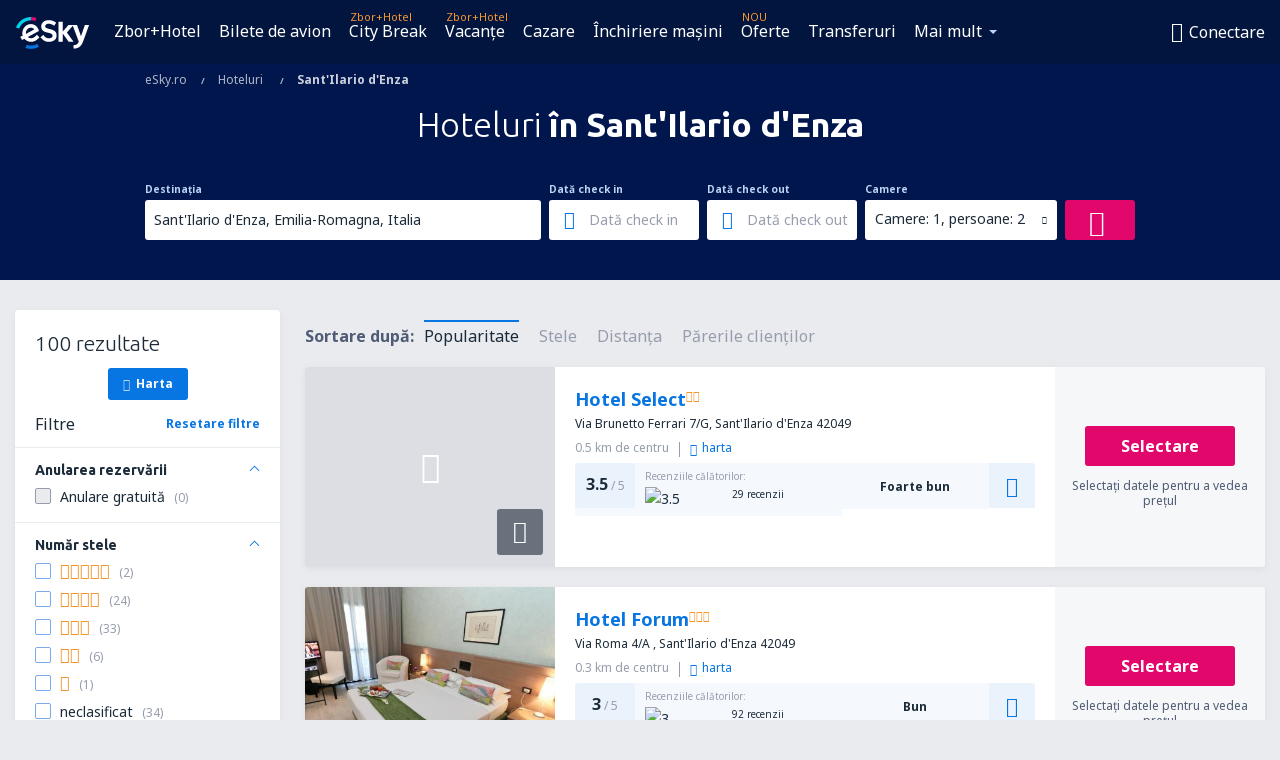

--- FILE ---
content_type: text/html; charset=UTF-8
request_url: https://www.esky.ro/hoteluri/ci/31963/hoteluri-santilario-denza
body_size: 19978
content:

<!DOCTYPE html>
<!--[if IE]><![endif]-->
<!--[if IE 9 ]><html lang="ro" class="ie9"><![endif]-->
<!--[if (gt IE 9)|!(IE)]><!-->
	<html
	lang="ro"> <!--<![endif]-->
	<head>
				<link href="https://fonts.googleapis.com/css?family=Ubuntu:300,700|Noto+Sans:400,700|Source+Code+Pro:400,700&amp;subset=latin,cyrillic-ext,latin-ext&amp;display=swap" rel="preload" as="style">

					<meta charset="utf-8">

			<meta http-equiv="X-UA-Compatible" content="IE=Edge,chrome=1"/>
			<meta name="viewport" content="width=device-width, initial-scale=1.0, maximum-scale=1, user-scalable=no"/>
							    <title>Hoteluri Sant&#039;Ilario d&#039;Enza Italia - Hoteluri în Sant&#039;Ilario d&#039;Enza - Rezervare hotel - eSky.ro</title>
<meta name="description" content="Căutare hoteluri în Sant'Ilario d'Enza - Hoteluri Sant'Ilario d'Enza - Rezervați hotelul acum!">
<meta name="keywords" content="hoteluri Sant'Ilario d'Enza, hoteluriîn Sant'Ilario d'Enza, hoteluri ieftine Sant'Ilario d'Enza, rezervare hoteluri Sant'Ilario d'Enza, căutare hoteluri Sant'Ilario d'Enza">

    <meta name="robots" content="all" />

    <link rel="canonical" href="https://www.esky.ro/hoteluri/ci/31963/hoteluri-santilario-denza" />
<meta property="og:locale" content="ro_RO" />
<meta property="og:site_name" content="eSky.ro - Bilete de avion, City Break, Vacanţe" />

    <meta property="og:title" content="Hoteluri Sant'Ilario d'Enza Italia - Hoteluri în Sant'Ilario d'Enza - Rezervare hotel - eSky.ro" />

<meta property="og:type" content="website" />
    <meta property="og:image" content="https://static1.eskypartners.com/logos/partners/ro_RO/logo_square.jpg" />
    <meta property="og:url" content="https://www.esky.ro/hoteluri/ci/31963/hoteluri-santilario-denza" />

    <meta property="og:description" content="Căutare hoteluri în Sant'Ilario d'Enza - Hoteluri Sant'Ilario d'Enza - Rezervați hotelul acum!" />



						 <link rel="alternate" hreflang="bg" href="https://www.esky.bg/hoteli/ci/31963/hoteli-santilario-denza" />
								 <link rel="alternate" hreflang="bg-BG" href="https://www.esky.bg/hoteli/ci/31963/hoteli-santilario-denza" />
								 <link rel="alternate" hreflang="bs" href="https://www.esky.ba/hoteli/ci/31963/hoteli-santilario-denza" />
								 <link rel="alternate" hreflang="bs-BA" href="https://www.esky.ba/hoteli/ci/31963/hoteli-santilario-denza" />
								 <link rel="alternate" hreflang="cs" href="https://www.esky.cz/hotely/ci/31963/hotely-santilario-denza" />
								 <link rel="alternate" hreflang="cs-CZ" href="https://www.esky.cz/hotely/ci/31963/hotely-santilario-denza" />
								 <link rel="alternate" hreflang="da" href="https://www.eskytravel.dk/hoteller/ci/31963/hoteli-santilario-denza" />
								 <link rel="alternate" hreflang="da-DK" href="https://www.eskytravel.dk/hoteller/ci/31963/hoteli-santilario-denza" />
								 <link rel="alternate" hreflang="de" href="https://www.eskytravel.de/hotels/ci/31963/hotels-santilario-denza" />
								 <link rel="alternate" hreflang="de-AT" href="https://www.esky.at/hotels/ci/31963/hotels-santilario-denza" />
								 <link rel="alternate" hreflang="de-CH" href="https://www.eskytravel.ch/hotels/ci/31963/hotels-santilario-denza" />
								 <link rel="alternate" hreflang="de-DE" href="https://www.eskytravel.de/hotels/ci/31963/hotels-santilario-denza" />
								 <link rel="alternate" hreflang="el" href="https://www.esky.gr/xenodohia/ci/31963/xenodohia-santilario-denza" />
								 <link rel="alternate" hreflang="el-GR" href="https://www.esky.gr/xenodohia/ci/31963/xenodohia-santilario-denza" />
								 <link rel="alternate" hreflang="en" href="https://www.esky.com/hotels/ci/31963/hotels-santilario-denza" />
								 <link rel="alternate" hreflang="en-142" href="https://www.esky.eu/hotels/ci/31963/hotels-santilario-denza" />
								 <link rel="alternate" hreflang="en-150" href="https://www.esky.eu/hotels/ci/31963/hotels-santilario-denza" />
								 <link rel="alternate" hreflang="en-EG" href="https://www.esky.com.eg/hotels/ci/31963/hotels-santilario-denza" />
								 <link rel="alternate" hreflang="en-GB" href="https://www.esky.co.uk/hotels/ci/31963/hotels-santilario-denza" />
								 <link rel="alternate" hreflang="en-HK" href="https://www.esky.com.hk/hotels/ci/31963/hotels-santilario-denza" />
								 <link rel="alternate" hreflang="en-IE" href="https://www.esky.ie/hotels/ci/31963/hotels-santilario-denza" />
								 <link rel="alternate" hreflang="en-KE" href="https://www.esky.co.ke/hotels/ci/31963/hotels-santilario-denza" />
								 <link rel="alternate" hreflang="en-MY" href="https://www.esky.com.my/hotels/ci/31963/hotels-santilario-denza" />
								 <link rel="alternate" hreflang="en-NG" href="https://www.esky.com.ng/hotels/ci/31963/hotels-santilario-denza" />
								 <link rel="alternate" hreflang="en-NZ" href="https://www.eskytravel.co.nz/hotels/ci/31963/hotels-santilario-denza" />
								 <link rel="alternate" hreflang="en-SG" href="https://www.esky.com.sg/hotels/ci/31963/hotels-santilario-denza" />
								 <link rel="alternate" hreflang="en-US" href="https://www.esky.com/hotels/ci/31963/hotels-santilario-denza" />
								 <link rel="alternate" hreflang="en-ZA" href="https://www.eskytravel.co.za/hotels/ci/31963/hotels-santilario-denza" />
								 <link rel="alternate" hreflang="es" href="https://www.edestinos.com/hoteles/ci/31963/hoteles-santilario-denza" />
								 <link rel="alternate" hreflang="es-BO" href="https://www.edestinos.com.bo/hoteles/ci/31963/hoteles-santilario-denza" />
								 <link rel="alternate" hreflang="es-CL" href="https://www.edestinos.cl/hoteles/ci/31963/hoteles-santilario-denza" />
								 <link rel="alternate" hreflang="es-CO" href="https://www.edestinos.com.co/hoteles/ci/31963/hoteles-santilario-denza" />
								 <link rel="alternate" hreflang="es-CR" href="https://www.edestinos.cr/hoteles/ci/31963/hoteles-santilario-denza" />
								 <link rel="alternate" hreflang="es-DO" href="https://www.edestinos.com.do/hoteles/ci/31963/hoteles-santilario-denza" />
								 <link rel="alternate" hreflang="es-ES" href="https://www.esky.es/hoteles/ci/31963/hoteles-santilario-denza" />
								 <link rel="alternate" hreflang="es-GT" href="https://www.edestinos.com.gt/hoteles/ci/31963/hoteles-santilario-denza" />
								 <link rel="alternate" hreflang="es-HN" href="https://www.edestinos.com.hn/hoteles/ci/31963/hoteles-santilario-denza" />
								 <link rel="alternate" hreflang="es-MX" href="https://www.edestinos.com.mx/hoteles/ci/31963/hoteles-santilario-denza" />
								 <link rel="alternate" hreflang="es-NI" href="https://www.edestinos.com.ni/hoteles/ci/31963/hoteles-santilario-denza" />
								 <link rel="alternate" hreflang="es-PA" href="https://www.edestinos.com.pa/hoteles/ci/31963/hoteles-santilario-denza" />
								 <link rel="alternate" hreflang="es-PE" href="https://www.edestinos.com.pe/hoteles/ci/31963/hoteles-santilario-denza" />
								 <link rel="alternate" hreflang="es-PR" href="https://www.edestinos.com.pr/hoteles/ci/31963/hoteles-santilario-denza" />
								 <link rel="alternate" hreflang="es-PY" href="https://www.edestinos.com.py/hoteles/ci/31963/hoteles-santilario-denza" />
								 <link rel="alternate" hreflang="es-SV" href="https://www.edestinos.com.sv/hoteles/ci/31963/hoteles-santilario-denza" />
								 <link rel="alternate" hreflang="fi" href="https://www.esky.fi/hotellit/ci/31963/hoteli-santilario-denza" />
								 <link rel="alternate" hreflang="fi-FI" href="https://www.esky.fi/hotellit/ci/31963/hoteli-santilario-denza" />
								 <link rel="alternate" hreflang="fr" href="https://www.esky.fr/hotels/ci/31963/hotels-santilario-denza" />
								 <link rel="alternate" hreflang="fr-FR" href="https://www.esky.fr/hotels/ci/31963/hotels-santilario-denza" />
								 <link rel="alternate" hreflang="fr-MA" href="https://www.esky.co.ma/hotels/ci/31963/hotels-santilario-denza" />
								 <link rel="alternate" hreflang="hr" href="https://www.esky.hr/hoteli/ci/31963/hoteli-santilario-denza" />
								 <link rel="alternate" hreflang="hr-HR" href="https://www.esky.hr/hoteli/ci/31963/hoteli-santilario-denza" />
								 <link rel="alternate" hreflang="hu" href="https://www.esky.hu/hotelek/ci/31963/hotelek-santilario-denza" />
								 <link rel="alternate" hreflang="hu-HU" href="https://www.esky.hu/hotelek/ci/31963/hotelek-santilario-denza" />
								 <link rel="alternate" hreflang="it" href="https://www.eskytravel.it/hotel/ci/31963/alberghi-santilario-denza" />
								 <link rel="alternate" hreflang="it-IT" href="https://www.eskytravel.it/hotel/ci/31963/alberghi-santilario-denza" />
								 <link rel="alternate" hreflang="nb" href="https://www.eskytravel.no/hoteller/ci/31963/hoteli-santilario-denza" />
								 <link rel="alternate" hreflang="nb-NO" href="https://www.eskytravel.no/hoteller/ci/31963/hoteli-santilario-denza" />
								 <link rel="alternate" hreflang="nl" href="https://www.esky.nl/hotels/ci/31963/hotels-santilario-denza" />
								 <link rel="alternate" hreflang="nl-BE" href="https://www.eskytravel.be/hotels/ci/31963/hotels-santilario-denza" />
								 <link rel="alternate" hreflang="nl-NL" href="https://www.esky.nl/hotels/ci/31963/hotels-santilario-denza" />
								 <link rel="alternate" hreflang="pl" href="https://www.esky.pl/hotele/ci/31963/hotele-santilario-denza" />
								 <link rel="alternate" hreflang="pl-PL" href="https://www.esky.pl/hotele/ci/31963/hotele-santilario-denza" />
								 <link rel="alternate" hreflang="pt" href="https://www.esky.pt/hoteis/ci/31963/hoteis-santilario-denza" />
								 <link rel="alternate" hreflang="pt-PT" href="https://www.esky.pt/hoteis/ci/31963/hoteis-santilario-denza" />
								 <link rel="alternate" hreflang="ro" href="https://www.esky.ro/hoteluri/ci/31963/hoteluri-santilario-denza" />
								 <link rel="alternate" hreflang="ro-MD" href="https://www.esky.md/hoteluri/ci/31963/hoteluri-santilario-denza" />
								 <link rel="alternate" hreflang="ro-RO" href="https://www.esky.ro/hoteluri/ci/31963/hoteluri-santilario-denza" />
								 <link rel="alternate" hreflang="sk" href="https://www.esky.sk/hotely/ci/31963/hotely-santilario-denza" />
								 <link rel="alternate" hreflang="sk-SK" href="https://www.esky.sk/hotely/ci/31963/hotely-santilario-denza" />
								 <link rel="alternate" hreflang="sr" href="https://www.esky.rs/hoteli/ci/31963/hoteli-santilario-denza" />
								 <link rel="alternate" hreflang="sr-RS" href="https://www.esky.rs/hoteli/ci/31963/hoteli-santilario-denza" />
								 <link rel="alternate" hreflang="sv" href="https://www.esky.se/hotell/ci/31963/hoteli-santilario-denza" />
								 <link rel="alternate" hreflang="sv-SE" href="https://www.esky.se/hotell/ci/31963/hoteli-santilario-denza" />
								 <link rel="alternate" hreflang="tr" href="https://www.esky.com.tr/otel/ci/31963/otel-santilario-denza" />
								 <link rel="alternate" hreflang="tr-TR" href="https://www.esky.com.tr/otel/ci/31963/otel-santilario-denza" />
								 <link rel="alternate" hreflang="x-default" href="https://www.esky.com/hotels/ci/31963/hotels-santilario-denza" />
			
	<meta name="fragment" content="!" />


			
			<script>
LUX=(function(){var a=("undefined"!==typeof(LUX)&&"undefined"!==typeof(LUX.gaMarks)?LUX.gaMarks:[]);var d=("undefined"!==typeof(LUX)&&"undefined"!==typeof(LUX.gaMeasures)?LUX.gaMeasures:[]);var j="LUX_start";var k=window.performance;var l=("undefined"!==typeof(LUX)&&LUX.ns?LUX.ns:(Date.now?Date.now():+(new Date())));if(k&&k.timing&&k.timing.navigationStart){l=k.timing.navigationStart}function f(){if(k&&k.now){return k.now()}var o=Date.now?Date.now():+(new Date());return o-l}function b(n){if(k){if(k.mark){return k.mark(n)}else{if(k.webkitMark){return k.webkitMark(n)}}}a.push({name:n,entryType:"mark",startTime:f(),duration:0});return}function m(p,t,n){if("undefined"===typeof(t)&&h(j)){t=j}if(k){if(k.measure){if(t){if(n){return k.measure(p,t,n)}else{return k.measure(p,t)}}else{return k.measure(p)}}else{if(k.webkitMeasure){return k.webkitMeasure(p,t,n)}}}var r=0,o=f();if(t){var s=h(t);if(s){r=s.startTime}else{if(k&&k.timing&&k.timing[t]){r=k.timing[t]-k.timing.navigationStart}else{return}}}if(n){var q=h(n);if(q){o=q.startTime}else{if(k&&k.timing&&k.timing[n]){o=k.timing[n]-k.timing.navigationStart}else{return}}}d.push({name:p,entryType:"measure",startTime:r,duration:(o-r)});return}function h(n){return c(n,g())}function c(p,o){for(i=o.length-1;i>=0;i--){var n=o[i];if(p===n.name){return n}}return undefined}function g(){if(k){if(k.getEntriesByType){return k.getEntriesByType("mark")}else{if(k.webkitGetEntriesByType){return k.webkitGetEntriesByType("mark")}}}return a}return{mark:b,measure:m,gaMarks:a,gaMeasures:d}})();LUX.ns=(Date.now?Date.now():+(new Date()));LUX.ac=[];LUX.cmd=function(a){LUX.ac.push(a)};LUX.init=function(){LUX.cmd(["init"])};LUX.send=function(){LUX.cmd(["send"])};LUX.addData=function(a,b){LUX.cmd(["addData",a,b])};LUX_ae=[];window.addEventListener("error",function(a){LUX_ae.push(a)});LUX_al=[];if("function"===typeof(PerformanceObserver)&&"function"===typeof(PerformanceLongTaskTiming)){var LongTaskObserver=new PerformanceObserver(function(c){var b=c.getEntries();for(var a=0;a<b.length;a++){var d=b[a];LUX_al.push(d)}});try{LongTaskObserver.observe({type:["longtask"]})}catch(e){}};
LUX.label="esky_hotels_search_results_seo";
LUX.samplerate = (function (p, s) { try { return Math.max.apply(null, String(s).split(';').map(function (v, i) { return i === 0 ? ['*', v] : v.split(':'); }).map(function (a) { return [new RegExp('^' + a[0].replace(/\*/g, '.*').replace(/\+/g, '\\$&'), 'i'), parseInt(a[1], 10) ]; }).filter(function (a) { return a[0].test(p); }).map(function (a) { return a[1]; })) || void 0 } catch(e) { return; }; })(location.pathname, "20");
</script>
<script src="https://cdn.speedcurve.com/js/lux.js?id=4134562730" defer crossorigin="anonymous"></script>
			<script>
(function (w, d, s, l, i, g) {
	w[l] = w[l] || [];
	w[l].push({ 'gtm.start': new Date().getTime(), event: 'gtm.js' });
	var f = d.getElementsByTagName(s)[0],
		j = d.createElement(s),
		dl = l != 'dataLayer' ? '&l=' + l : '';
	j.async = true;
	(j.id = g), (j.src = 'https://etm.esky.ro/gtm.js?id=' + i + dl);
	f.parentNode.insertBefore(j, f);
})(window, document, 'script', 'dataLayer', 'GTM-NH83QL6', 'esky.gtm.global');
</script>
<script>
(function (w, d, s, p) {
	w._edls = w._edls || [];
	w._edls.push(['set', 'esky.page.label', 'hotels.search.results']);
	var f = d.getElementsByTagName(s)[0],
		j = d.createElement(s);
	j.async = true;
	j.id = 'esky-dls';
	j.dataset.prefix = p;
	j.dataset.schema = 'messages';
	j.src = p + '/dls.js';
	f.parentNode.insertBefore(j, f);
})(window, document, 'script', 'https://www.esky.com/data-layer');
</script>

			
	<script>
		dataLayer = [];

					dataLayer.push({"Destination":{"CityCode":"31963","CityName":"Sant'Ilario d'Enza","CountryCode":"IT","CountryName":"Italia"},"Filters":{"Object":"False","Stars":"False","TripAdvisorRating":"False"},"Travellers":{"PaxCount":2,"Adults":2,"Children":0},"QSF":{"RoomsCount":1,"StayLength":0},"Page":{"Category":"Hotels","Type":"Search hotels"},"Url":"https:\/\/www.esky.ro\/hoteluri\/ci\/31963\/hoteluri-santilario-denza"});
		
		function setFirstTimeVisit(cookieName) {
			function formatDate(param) {
				return ('0' + param).slice(-2);
			}

			function getPresentDate() {
				var today = new Date();
				var date = today.getFullYear() +
					formatDate(today.getMonth() + 1) +
					formatDate(today.getDate()) +
					formatDate(today.getHours()) +
					formatDate(today.getMinutes());

				return date;
			}

			function setCookie() {
				document.cookie = cookieName + '=' + getPresentDate() + ';path=/;expires=' + new Date(+new Date() + 24 * 60 * 60 * 1000 * 365);
			}

			function getCookieValues() {
				return document.cookie.match(RegExp('(?:^|;\\s*)' + cookieName + '=([^;]*)'));
			}

			function isCookieSet() {
				var match = getCookieValues();
				return (match != null && match.length > 0);
			}

			if (!isCookieSet()) {
				setCookie();
			}

			dataLayer.push({
				'UserFirstVisitDate': getCookieValues()[1]
			})
		}

		setFirstTimeVisit('firstTimeVisit');
	</script>




			<script>
	var _eac = _eac || {};

	_eac.start = new Date();
	_eac.url = '/patalyst/v1.1';
	_eac.disabledActions = '[]';
	_eac.enabled = true;
	_eac.dimensions = [];
						_eac.dimensions.push([ 'TestAB', 'site not tested', 'String' ]);
								_eac.dimensions.push([ 'Partner', 'ESKYRO', 'String' ]);
			
	function extendObj (objA, objB) {
		for (var i in objB) {
			if (objB.hasOwnProperty(i)) {
				objA[i] = objB[i];
			}
		}
	}

	var ibeConfig = {};
	var dbrRoutes = {};
	var i18n = {};
	//JS logger
	var logger = {
		adapters: [
						{
				name: 'http',
				level: ['ERROR']
			}
		],
		url: '/_fe/log'
	};

		var routesAsync = "/res/gh-b112/common/js-routing/prod_ro_ro.js";
	
	function i18nExtend(_i18n) {
		extendObj(i18n, _i18n)
	}
</script>

<link rel="shortcut icon" href="https://static1.eskypartners.com/favicons/esky.ico"/>
	<meta name="theme-color" content="#031639">
<link href="https://www.esky.ro/res/gh-b112/eui/css/default/templates/default.css" type="text/css" rel="stylesheet" />
	<link href="https://www.esky.ro/res/gh-b112/eui/css/default/pages/hotels/search-results.css" type="text/css" rel="stylesheet" />

<!--[if IE 9]>
<script src="/res/gh-b112/eui/js/vendor/es6-shim.min.js"></script>
<![endif]-->
<!--[if lt IE 9]>
<script src="/res/gh-b112/eui/js/vendor/html5shiv.min.js"></script>
<script src="/res/gh-b112/eui/js/vendor/es5-shim.min.js"></script>
<![endif]-->
<!--[if lt IE 8]>
<script src="/res/gh-b112/eui/js/vendor/json3.min.js"></script>
<![endif]-->

<script>
	if (!Object.assign || !window.Promise) {
		var shim = document.createElement('script');
		shim.setAttribute('src', '/res/gh-b112/eui/js/vendor/es6-shim.min.js');
		document.getElementsByTagName('head')[0].appendChild(shim);
	}
</script>

		
	    					
		
		
		<link href="https://fonts.googleapis.com/css?family=Ubuntu:300,700|Noto+Sans:400,700|Source+Code+Pro:400,700&amp;subset=latin,cyrillic-ext,latin-ext&amp;display=swap" rel="stylesheet" type="text/css">
																				<link href="https://www.esky.ro/res/gh-b112/eui/js/0.js" as="script" rel="preload">
											<link href="https://www.esky.ro/res/gh-b112/eui/js/2.js" as="script" rel="preload">
											<link href="https://www.esky.ro/res/gh-b112/eui/js/1.js" as="script" rel="preload">
											<link href="https://www.esky.ro/res/gh-b112/eui/js/3.js" as="script" rel="preload">
											<link href="https://www.esky.ro/res/gh-b112/eui/js/4.js" as="script" rel="preload">
											<link href="https://www.esky.ro/res/gh-b112/eui/js/5.js" as="script" rel="preload">
											<link href="https://www.esky.ro/res/gh-b112/eui/js/6.js" as="script" rel="preload">
											<link href="https://www.esky.ro/res/gh-b112/eui/js/7.js" as="script" rel="preload">
											<link href="https://www.esky.ro/res/gh-b112/eui/js/common.js" as="script" rel="preload">
											<link href="https://www.esky.ro/res/gh-b112/eui/js/router.js" as="script" rel="preload">
											<link href="https://www.esky.ro/res/gh-b112/eui/js/partners-locale/ro_ro.js" as="script" rel="preload">
											<link href="https://www.esky.ro/res/gh-b112/eui/js/8.js" as="script" rel="preload">
											<link href="https://www.esky.ro/res/gh-b112/eui/js/9.js" as="script" rel="preload">
											<link href="https://www.esky.ro/res/gh-b112/eui/js/22.js" as="script" rel="preload">
											<link href="https://www.esky.ro/res/gh-b112/eui/js/hotels/search-results.js" as="script" rel="preload">
														
								<script src="https://www.esky.ro/res/gh-b112/eui/js/affiliates/cj.js" defer></script>
				</head>

	<body
		id="default_container"
		data-go-test-id=""
		data-go-test-version=""
		data-route="esky_hotels_search_results_seo_www.esky.ro"
		 data-action="searchResultsHotels" class="action-searchResultsHotels searchResultsHotels" 		 	>
										<!-- Google Tag Manager -->
	<noscript>
		<iframe src="//www.googletagmanager.com/ns.html?id=GTM-DWN4" height="0" width="0" style="display:none;visibility:hidden"></iframe>
	</noscript>

	<script>
		(function(w,d,s,l,i){w[l]=w[l]||[];w[l].push({'gtm.start':
				new Date().getTime(),event:'gtm.js'});var f=d.getElementsByTagName(s)[0],
				j=d.createElement(s),dl=l!='dataLayer'?'&l='+l:'';j.async=true;j.src=
				'//www.googletagmanager.com/gtm.js?id='+i+dl;f.parentNode.insertBefore(j,f);
		})(window,document,'script','dataLayer','GTM-DWN4');
	</script>

	<script type="text/javascript">
		window[window.addEventListener ? 'addEventListener' : 'attachEvent']('load', function () {
			dataLayer.push({
				'event': 'LoadingDone'
			});
		}, false);
	</script>
					
						
		
							
		
							
			
								
															
							
		
				
					
	<noscript class="no-js">
						
		
		
		
		
		
			<div class="msg-box  info">
		<i class="ico-msg icon-alert"></i>
		<div class="content">
							<h5 class="header">Conținutul paginii este afișat parțial</h5>
										<p class="description">JavaScript (utilizat pentru afișarea conținutului interactiv) a fost dezactivat în browser-ul dumneavoastră. Vă rugăm să îl activați pentru funcționarea corectă a website-ului.</p>
						
							<div class="description">			<div class="btn-list">
				<strong>Activare JavaScript:</strong>
				<ul>
											<li>
							<a href="https://support.google.com/chrome/answer/114662?hl=ro-RO" class="btn small function" rel="nofollow" target="_blank">Chrome</a>
						</li>
											<li>
							<a href="https://support.mozilla.org/ro/kb/javascript-settings-for-interactive-web-pages" class="btn small function" rel="nofollow" target="_blank">Firefox</a>
						</li>
											<li>
							<a href="https://support.microsoft.com/ro-ro/gp/howtoscript" class="btn small function" rel="nofollow" target="_blank">Internet Explorer</a>
						</li>
											<li>
							<a href="https://support.apple.com/ro-ro/HT201265" class="btn small function" rel="nofollow" target="_blank">Safari</a>
						</li>
											<li>
							<a href="http://help.opera.com/Windows/12.10/en/javascript.html" class="btn small function" rel="nofollow" target="_blank">Opera</a>
						</li>
									</ul>
			</div>
		</div>
			
			
			
			
			
					</div>
	</div>

	
	</noscript>

		
									
				
		<header id="header-top" class="transparent">
			<div class="header-wrapper">
				<div class="logo-section">
											<a class="logo" href="https://www.esky.ro/" target="_top" >
							<span class="back-to-mainpage">&lt;&lt; Acasă</span>
														<img class="logo-img" src="https://static1.eskypartners.com/logos/eskyrodbr30-white.svg"  alt="Hoteluri Sant&#039;Ilario d&#039;Enza Italia - Hoteluri în Sant&#039;Ilario d&#039;Enza - Rezervare hotel - eSky.ro - Bilete de avion, City Break, Vacanţe"
					 data-static-img-url="https://static1.eskypartners.com/logos/eskyrodbr30-white.png"/>
					
						</a>
									</div>
									
		
		<nav class="main-nav">
			<ul class="site-menu menu mobile-menu">
																													<li class="tree-item main-tabs">

																									<a href="/zbor+hotel/" title="Zbor+Hotel" class="menu-link link-1 tx-link">Zbor+Hotel</a>
															</li>
																				<li class="tree-item main-tabs">

																									<a href="/bilete-de-avion" title="Bilete de avion" class="menu-link link-2 tx-link">Bilete de avion</a>
															</li>
																				<li class="tree-item main-tabs with-badge">

																	<span class="item-badge">Zbor+Hotel</span>
																									<a href="/zbor+hotel/1-city-break" title="City Break" class="menu-link link-3 tx-link">City Break</a>
															</li>
																				<li class="tree-item main-tabs with-badge">

																	<span class="item-badge">Zbor+Hotel</span>
																									<a href="/zbor+hotel/2-vacante" title="Vacanţe" class="menu-link link-4 tx-link">Vacanţe</a>
															</li>
																				<li class="tree-item main-tabs">

																									<a href="/cazare/" title="Cazare" class="menu-link link-5 tx-link">Cazare</a>
															</li>
																				<li class="tree-item main-tabs">

																									<a href="https://www.booking.com/cars/index.html?aid=2433842&amp;adplat=cross_product_bar&amp;label=label=pagehome-link-2433842-click_CARheadertab&amp;prefcurrency=RON&amp;selected_currency=RON&amp;lang=ro" rel="nofollow" title="Închiriere mașini" target="_blank" class="menu-link link-6 tx-link">Închiriere mașini</a>
															</li>
																				<li class="tree-item main-tabs with-badge">

																	<span class="item-badge">NOU</span>
																									<a href="https://www.esky.ro/inspiratie" title="Oferte" class="menu-link link-7 tx-link">Oferte</a>
															</li>
																				<li class="tree-item main-tabs">

																									<a href="https://esky-ro.mozio.com" rel="nofollow" target="_blank" title="Transferuri aeroport" class="menu-link link-8 tx-link">Transferuri</a>
															</li>
																																																							<li class="tree-item menu-more">

																									<a href="https://www.getyourguide.com/?partner_id=6PH6GQ5&amp;cmp=RO" rel="nofollow" target="_blank" title="Atracţii" class="menu-link link-1 tx-link">Atracţii</a>
															</li>
																				<li class="tree-item menu-more">

																									<a href="https://go.esky.ro/asigurare" title="Asigurări" class="menu-link link-2 tx-link">Asigurări</a>
															</li>
																				<li class="tree-item menu-more">

																									<a href="https://eskybymozio.travelcar.com/ro-RO/?utm_source=partner&amp;utm_medium=eskybymobio&amp;utm_campaign=park-ro&amp;utm_content=website-home" rel="nofollow" target="_blank" title="Parcări" class="menu-link link-3 tx-link">Parcări</a>
															</li>
																				<li class="tree-item menu-more">

																									<a href="https://esky-ro.tickets-partners.com/" rel="nofollow" target="_blank" title="Evenimente sportive" class="menu-link link-4 tx-link">Evenimente sportive</a>
															</li>
																				<li class="tree-item menu-more">

																									<a href="https://boataround.com/ro?ref_afi=esky-ro" rel="nofollow" title="Iahturi" class="menu-link link-5 tx-link">Iahturi</a>
															</li>
																				<li class="tree-item menu-more">

																									<a href="https://www.ferryscanner.com/en/ferry?ref=esky" rel="nofollow" target="_blank" title="Feriboturi" class="menu-link link-6 tx-link">Feriboturi</a>
															</li>
																				<li class="tree-item menu-more">

																									<a href="https://go.esky.ro/vize" title="Vize" class="menu-link link-7 tx-link">Vize</a>
															</li>
																				<li class="tree-item menu-more">

																									<a href="https://app.esky.ro/?utm_source=esky.ro&amp;utm_medium=menu" target="_blank" title="Aplicație mobilă" class="menu-link link-8 tx-link">Aplicație mobilă</a>
															</li>
																				<li class="tree-item menu-more">

																									<a href="/oferte" title="Calendarul ofertelor" class="menu-link link-9 tx-link">Calendarul ofertelor</a>
															</li>
																				<li class="tree-item menu-more">

																									<a href="/companii-aeriene" title="Companii aeriene" class="menu-link link-10 tx-link">Companii aeriene</a>
															</li>
																				<li class="tree-item menu-more">

																									<a href="/aeroporturi" title="Aeroporturi" class="menu-link link-11 tx-link">Aeroporturi</a>
															</li>
																				<li class="tree-item menu-more">

																									<a href="/comentarii" title="Comentarii" class="menu-link link-12 tx-link">Comentarii</a>
															</li>
																				<li class="tree-item menu-more">

																									<a href="/ghid-de-calatorie" title="Ghid de călătorie" class="menu-link link-13 tx-link">Ghid de călătorie</a>
															</li>
																				<li class="tree-item menu-more">

																									<a href="/radar" title="Radar de zboruri" class="menu-link link-14 tx-link">Radar de zboruri</a>
															</li>
																				<li class="tree-item menu-more">

																									<a href="/despre-noi/contact" rel="nofollow" title="Asistenţă şi contact" class="menu-link link-15 tx-link">Asistenţă şi contact</a>
															</li>
																				<li class="tree-item menu-more">

																									<a href="/userzone/login" rel="nofollow" title="Gestionarea rezervărilor" class="menu-link link-16 tx-link">Gestionarea rezervărilor</a>
															</li>
															
									<li class="main-tabs more-tab tree-item main-menu-dropdown hide-medium">
						<a href="javascript:void(null)" class="menu-link more"
						   data-content-id="main-menu-more-box">Mai mult</a>
						<ul id="main-menu-more-box" class="dropdown-content"
						    data-dropdown-content-id="main-menu-more-box">
																																																	<li>
											<a href="https://www.getyourguide.com/?partner_id=6PH6GQ5&amp;cmp=RO" rel="nofollow" target="_blank" title="Atracţii">Atracţii</a>
										</li>
																			<li>
											<a href="https://go.esky.ro/asigurare" title="Asigurări">Asigurări</a>
										</li>
																			<li>
											<a href="https://eskybymozio.travelcar.com/ro-RO/?utm_source=partner&amp;utm_medium=eskybymobio&amp;utm_campaign=park-ro&amp;utm_content=website-home" rel="nofollow" target="_blank" title="Parcări">Parcări</a>
										</li>
																			<li>
											<a href="https://esky-ro.tickets-partners.com/" rel="nofollow" target="_blank" title="Evenimente sportive">Evenimente sportive</a>
										</li>
																			<li>
											<a href="https://boataround.com/ro?ref_afi=esky-ro" rel="nofollow" title="Iahturi">Iahturi</a>
										</li>
																			<li>
											<a href="https://www.ferryscanner.com/en/ferry?ref=esky" rel="nofollow" target="_blank" title="Feriboturi">Feriboturi</a>
										</li>
																			<li>
											<a href="https://go.esky.ro/vize" title="Vize">Vize</a>
										</li>
																			<li>
											<a href="https://app.esky.ro/?utm_source=esky.ro&amp;utm_medium=menu" target="_blank" title="Aplicație mobilă">Aplicație mobilă</a>
										</li>
																			<li>
											<a href="/oferte" title="Calendarul ofertelor">Calendarul ofertelor</a>
										</li>
																			<li>
											<a href="/companii-aeriene" title="Companii aeriene">Companii aeriene</a>
										</li>
																			<li>
											<a href="/aeroporturi" title="Aeroporturi">Aeroporturi</a>
										</li>
																			<li>
											<a href="/comentarii" title="Comentarii">Comentarii</a>
										</li>
																			<li>
											<a href="/ghid-de-calatorie" title="Ghid de călătorie">Ghid de călătorie</a>
										</li>
																			<li>
											<a href="/radar" title="Radar de zboruri">Radar de zboruri</a>
										</li>
																			<li>
											<a href="/despre-noi/contact" rel="nofollow" title="Asistenţă şi contact">Asistenţă şi contact</a>
										</li>
																			<li>
											<a href="/userzone/login" rel="nofollow" title="Gestionarea rezervărilor">Gestionarea rezervărilor</a>
										</li>
																														</ul>
					</li>
							</ul>
		</nav>
	
				
				<div class="header-side-options">
					
											<div class="user-zone-header">
														
	

<div class="hidden">
	<div id="uz-login-box" class="uz-login-box">
		<img class="illustration" src="https://www.esky.ro/_fe/img/illustration-default-user_zone.svg?s=80x80">

		<h4 class="title">Bine aţi venit ȋn Contul dumneavoastră!</h4>

		<p class="description">Conectaţi-vă şi gestionați-vă rezervările.</p>

		<ul class="uz-menu-wrapper">
							<li class="menu-item user-zone-google">
					<img class="menu-item-img" src="https://www.esky.ro/_fe/img/icon_google_multicolor.svg?s=20x20">
					<span class="menu-item-text">Conectaţi-vă cu contul Google</span>
				</li>
				<li class="menu-item user-zone-facebook">
					<img class="menu-item-img" src="https://www.esky.ro/_fe/img/icon_facebook_multicolor.svg?s=20x20">
					<span class="menu-item-text">Conectaţi-vă cu contul de Facebook</span>
				</li>
						<li class="menu-item user-zone-email">
				<img class="menu-item-img" src="https://www.esky.ro/_fe/img/icon_mail.svg?s=20x20">
				<span class="menu-item-text">Conectaţi-vă cu adresa de email</span>
			</li>
		</ul>
	</div>
</div>
	
	
				
										</div>
					
												<div id="hamburger-wrapper" class="hamburger-wrapper">
		<div class="hamburger-inner-wrapper">
			<div class="hamburger">
				<span class="line line1"></span>
				<span class="line line2"></span>
				<span class="line line3"></span>
			</div>
			<span class="hamburger-title">Meniu<i class="icon icon-eui_arrow_down hide-small"></i></span>
			<span class="hamburger-close"><i class="icon icon-eui_close"></i></span>
		</div>
	</div>
									</div>

							</div>
		</header>
	
<script type="text/javascript">
	i18nExtend({
    "message-dialog": {
        "Your_account_has_been_connected_with_facebook": "Contul dumnevoastr\u0103 a fost conectat la Facebook",
        "You_can_now_sign_in_via_facebook_or_normal_account": "Pute\u021bi s\u0103 v\u0103 conecta\u021bi at\u00e2t folosind contul de Facebook {$1} c\u00e2t \u0219i adresa de e-mail \u0219i parola.",
        "Your_account_has_been_disconnected_from_facebook": "Contul dumneavoastr\u0103 a fost deconectat de la  <br \/> profilul de Facebook",
        "You_can_now_sign_in_only_with_email_and_password": "Acum pute\u021bi s\u0103 v\u0103 conecta\u021bi doar cu <br \/> adresa de e-mail \u0219i parola.",
        "Account_with_email_from_current_facebook_profile_already_exists": "Adresa de e-mail prin care sunte\u021bi conectat la Facebook este deja conectat\u0103 la contul dumneavoastr\u0103.",
        "Sign_in_to_other_facebook_profile_to_connect_it_with_this_account": "Conecta\u021bi-v\u0103 la un alt profil de Facebook pentru a \u00eel conecta cu acest cont.",
        "You_have_already_account_connected_to_other_facebook_profile": "Ave\u021bi deja contul conectat la un alt profil de Facebook.",
        "Sign_in_to_other_facebook_profile_or_via_email": "Conecta\u021bi-v\u0103 folosind un alt cont de Facebook sau introduc\u00e2nd adresa de e-mail \u0219i parola.",
        "Changes_have_been_saved": "Informa\u021biile au fost salvate",
        "We_have_sent_you_reset_password_link": "Un link pentru resetarea parolei a fost trimis la aceast\u0103 adres\u0103",
        "Check_your_email_to_reset_password": "Verifica\u021bi adresa de e-mail \u0219i urma\u021bi instruc\u021biunile primite.",
        "We_have_sent_you_activation_link": "Link-ul pentru activare a fost trimis pe adresa dumneavoastr\u0103 de e-mail",
        "Check_your_email_and_follow_instructions_to_activate_account": "V\u0103 rug\u0103m s\u0103 accesa\u021bi e-mail-ul \u0219i s\u0103 urma\u021bi pa\u0219ii pentru activarea contului.",
        "Welcome_in_our_site": "Bine a\u021bi venit pe eSky",
        "We_wish_you_very_best_journeys": "V\u0103 dorim c\u00e2t mai multe c\u0103l\u0103torii pl\u0103cute!",
        "Traveler_added": "Pasagerul a fost ad\u0103ugat",
        "Traveler_saved": "Pasagerul a fost \u0219ters",
        "Traveler_removed": "Pasagerul a fost \u0219ters",
        "Callcenter_callback_success_title": "Cererea c\u0103tre departamentul Serviciu Clien\u021bi a fost \u00eenregistrat\u0103",
        "Callcenter_callback_success_text": "Un consultant eSky v\u0103 va contacta \u00een cel mai scurt timp",
        "Travel_group_message_success_title": "Cererea dumneavoastr\u0103 a fost trimis\u0103",
        "Travel_group_message_error_title": "Cererea dumneavoastr\u0103 nu a fost trimis\u0103",
        "Travel_group_message_success_description": "Un consultant eSky v\u0103 va contacta \u00een cel mai scurt timp pentru a stabili detaliile c\u0103l\u0103toriei.",
        "Travel_group_message_error_description": "\u00cencerca\u021bi s\u0103 trimite\u021bi mesajul din nou.",
        "No_deals_for_specified_date": "Momentan, acest zbor este indisponibil.",
        "No_deals_for_date_more_info": "Pentru zborul selectat au fost rezervate toate locurile. V\u0103 rug\u0103m s\u0103 alege\u021bi o alt\u0103 dat\u0103 pentru zborul dumneavoastr\u0103.",
        "Provide_your_data": "Introduce\u021bi datele dumneavoastr\u0103",
        "To_shorten_reservation_time": "pentru a economisi timp la efectuarea rezerv\u0103rilor viitoare.",
        "Contact_form_success_header": "Mesajul a fost trimis cu succes!",
        "Contact_form_success_description": "V\u0103 mul\u021bumim pentru mesaj. Vom reveni \u00een cel mai scurt timp.",
        "Contact_form_error_header": "Din p\u0103cate, mesajul dvs. nu a fost trimis.",
        "Contact_form_error_description": "A ap\u0103rut o eroare. V\u0103 rug\u0103m s\u0103 \u00eencerca\u021bi din nou \u00een c\u00e2teva momente.",
        "Resend_confirmation_success_header": "Confirmarea a fost retrimis\u0103",
        "Resend_confirmation_success_description": "Verific\u0103-\u021bi e-mailul. Dac\u0103 mesajul nu este \u00een inbox, este posibil s\u0103 fi intrat \u00een  folderul spam. ",
        "Resend_confirmation_error_header": "Confirmarea nu a fost retrimis\u0103",
        "Resend_confirmation_error_description": "Ne pare r\u0103u, \u00eens\u0103 nu putem retrimite confirmarea. te rug\u0103m s\u0103 re\u00eencerci mai t\u00e2rziu. ",
        "Resend_confirmation_info_406_header": "Confirmarea nu a fost trimis\u0103",
        "Resend_confirmation_info_406_description": "Rezervarea este \u00een curs de procesare, iar statusul acesteia se va modifica \u00een cur\u00e2nd. V\u0103 rug\u0103m s\u0103 a\u0219tepta\u021bi c\u00e2teva momente, iar apoi s\u0103 re\u00eencerca\u021bi. ",
        "Resend_confirmation_info_409_header": "Confirmarea a fost trimis\u0103",
        "Resend_confirmation_info_409_description": "Dac\u0103 nu a\u021bi primit un e-mail de la noi, v\u0103 rug\u0103m s\u0103 verifica\u021bi folderul spam. ",
        "Try_to_send_again": "Trimite\u021bi din nou",
        "Or": "sau",
        "Price_operator_info": "Tariful normal al operatorului telefonic",
        "Hotel_search_not_found_info": "Nu au fost g\u0103site rezultate pentru c\u0103utarea dvs.",
        "Hotel_search_not_found_sub_info": "Asigura\u021bi-v\u0103 c\u0103 a\u021bi introdus numele corecte",
        "Hotel_search_error_info": "Nu au fost g\u0103site rezultate pentru c\u0103utarea dvs.",
        "Hotel_search_error_sub_info": "\u00cencerca\u021bi o nou\u0103 c\u0103utare folosind alte criterii",
        "Hotel_search_filters_not_found_head": "Nu au fost g\u0103site rezultate pentru criteriile de c\u0103utare utilizate",
        "Hotel_search_filters_not_found_desc": "Modifica\u021bi criteriile de c\u0103utare sau \u0219terge\u021bi toate filtrele",
        "Hotel_search_filters_not_found_clear_all_filters": "\u0218terge\u021bi toate filtrele"
    },
    "user-zone-header": {
        "Price_alerts": "Alert\u0103 pentru tarif",
        "Search_history": "Istoricul c\u0103ut\u0103rilor",
        "Travelers": "C\u0103l\u0103tori",
        "Payer_data": "Detaliile pl\u0103titorului",
        "Settings": "Set\u0103rile contului",
        "Logout": "Deconectare",
        "Sign_in": "Conectare",
        "or": "sau",
        "sign_up": "\u00eenregistrare",
        "My_account": "Contul meu",
        "My_bookings": "Rezerv\u0103rile mele",
        "Co_travelers": "Parteneri de c\u0103l\u0103torie",
        "Payer_data_contact": "Detaliile pl\u0103titorului",
        "Account_settings": "Set\u0103ri cont",
        "Wallet": "{{parentSiteName}} Wallet"
    },
    "user-zone-login": {
        "Sign_in_facebook": "Conecta\u021bi-v\u0103 prin Facebook",
        "or": "sau",
        "email": "E-mail",
        "password": "Parola",
        "remember_me": "\u021aine-m\u0103 minte",
        "Sign_in": "Conectare",
        "Dont_remember_password": "A\u021bi uitat parola?",
        "Enter_email": "Introduce\u021bi o adres\u0103 de e-mail",
        "Enter_valid_email": "Introduce\u021bi adresa de e-mail corect\u0103",
        "Enter_password": "Introduce\u021bi o parol\u0103",
        "Wrong_email_or_password": "Adresa de e-mail sau parola introduse nu sunt corecte.\n",
        "Dont_have_account": "Nu ave\u021bi \u00eenc\u0103 un cont?",
        "Register": "\u00cenregistra\u021bi-v\u0103"
    },
    "reset-password-dialog": {
        "Did_you_forget_password": "A\u021bi uitat parola?",
        "Type_your_email_which_you_login_to_account": "Introduce\u021bi adresa de e-mail pentru accesarea contului",
        "Email": "E-mail:",
        "I_want_set_new_password": "Vreau s\u0103 setez o nou\u0103 parol\u0103",
        "Enter_email": "Introduce\u021bi adresa de e-mail",
        "Enter_valid_email": "Introduce\u021bi adresa de e-mail corect\u0103:",
        "Check_your_email_to_reset_password": "Verifica\u021bi adresa de e-mail \u0219i urma\u021bi instruc\u021biunile primite.",
        "We_have_sent_you_reset_password_link": "Un link pentru resetarea parolei a fost trimis la aceast\u0103 adres\u0103",
        "User_with_this_email_does_not_exist": "Nu exist\u0103 un cont \u00eenregistrat cu aceast\u0103 adres\u0103 de e-mail",
        "This_value_is_not_a_valid_email_address": "Adresa de e-mail introdus\u0103 este incorect\u0103",
        "Back_to_login": "Back to login"
    },
    "facebook-connect-dialog": {
        "Connect_account_with_facebook": "Conecta\u021bi-v\u0103 prin contul dvs. de Facebook",
        "Connect_your_account_with_currently_logged_facebook_profile": "Conecta\u021bi-v\u0103 contul de pe {{siteName}} <b> {$1} <\/ b> cu profilul de Facebook la care sunte\u021bi conecta\u021bi:",
        "You_can_easy_and_safe_connect_your_account_with_facebook": "Conectarea prin contul dvs. de Facebook permite \u00eentr-un mod rapid \u0219i sigur:",
        "easly_find_friends_traveling_in_the_same_direction": "Identifica\u021bi u\u0219or al\u021bi prieteni care au ales aceea\u0219i destina\u021bie",
        "It_looks_that_you_already_have_account": "Se pare c\u0103 ave\u021bi deja un cont creat.",
        "share_promotions_and_reservations": "Distribui\u021bi promo\u021biile \u0219i rezerv\u0103rile",
        "sign_in_with_one_click": "Conecta\u021bi-v\u0103 cu un sigur click",
        "You_decide_what_will_be_published": "Control total asupra a ceea ce se public\u0103 \u0219i c\u00e2nd"
    },
    "user-zone-registration": {
        "Sign_in_facebook": "Conecta\u021bi-v\u0103 prin Facebook",
        "or": "sau",
        "email": "E-mail",
        "password": "Parola (minim 6 caractere)",
        "repeat_password": "Reintroduce\u021bi parola",
        "Regulations_acceptance": "Sunt de acord cu<a href=\"{$1}\" class=\"show-regulations dialog-regulations-link\" data-dialog-title=\"Regulations\"> Termenii \u0219i condi\u021biile<\/a>",
        "Register": "\u00cenregistra\u021bi-v\u0103",
        "Enter_email": "Introduce\u021bi o adres\u0103 de e-mail",
        "Enter_valid_email": "Introduce\u021bi adresa de e-mail corect\u0103",
        "Enter_password": "Introduce\u021bi o parol\u0103",
        "Password_to_short": "Parola trebuie s\u0103 con\u021bin\u0103 cel pu\u021bin 6 caractere",
        "Enter_password_again": "Re-introduce\u021bi parola",
        "Passwords_are_different": "Parolele introduse nu se potrivesc",
        "Regulations_acceptance_needed": "Accepta\u021bi Termenii \u0219i Condi\u021biile",
        "This_email_is_already_used": "Aceast\u0103 adres\u0103 de e-mail este deja \u00eenregistrat\u0103"
    },
    "regulations-dialog": {
        "Regulations": "Termeni \u0219i Condi\u021bii",
        "Print": "Imprimare",
        "Open_in_new_window": "Deschide\u021bi \u00eentr-o fereastr\u0103 nou\u0103",
        "Policy_of_withdrawal": "Politica de retragere",
        "Booking_conditions": "Termenii \u0219i condi\u021biile rezerv\u0103rii",
        "Policy_scope": "Domeniul de aplicare a poli\u021bei de asigurare"
    }
});</script>

		
									
	<div class="hero with-breadcrumbs hero-under-menu hotel-search-hero"
		>

				<div class="hero-content">
						                        <div class="breadcrumbs" >
            <ol itemscope itemtype="http://schema.org/BreadcrumbList">                        <li itemprop="itemListElement" itemscope itemtype="http://schema.org/ListItem" data-qa-segment="eSky.ro">
                            <a itemprop="item" href="/" class="tx-link">
                                <span itemprop="name">eSky.ro</span>
                            </a>
                            <meta itemprop="position" content="1">
                        </li><li itemprop="itemListElement" itemscope itemtype="http://schema.org/ListItem"
                                data-qa-segment="Hoteluri" class="">
                                <a itemprop="item" href="/hoteluri" class="tx-link">
                                    <span itemprop="name">Hoteluri</span>
                                </a>
                                                                <meta itemprop="position" content="2">
                            </li>                            <li itemprop="itemListElement" itemscope itemtype="http://schema.org/ListItem" data-qa-segment="Sant'Ilario d'Enza">
                                <span itemprop="name">Sant'Ilario d'Enza</span>
                                                                <meta itemprop="position" content="3">
                            </li></ol>
        </div>
        					
			
	
	
	
	
	<div class="header-text hide-small" itemscope itemtype="http://schema.org/Product">
				<h1 class="h3 title" itemprop="name">
											Hoteluri <strong>în Sant'Ilario d'Enza</strong					</h1>
		<p class="subtitle hide-medium">
							Alegeți cea mai potrivită ofertă pentru dvs.!					</p>
	</div>

			<section class="qsf-container standalone search">
						
				
	
			<section class="qsf-summary">
			<strong class="destination">
				<span class="label hide-small">Destinația:</span>
				<span class="value">Sant&#039;Ilario d&#039;Enza, Emilia-Romagna, Italia</span>,
			</strong>
							<span class="label-without-dates">Alegeți datele</span>
						<span class="guest-amount">
				<i class="icon-passenger_count"></i>
				2
			</span>
		</section>
	
	<form method="get" action="/hotels/search" class="hotels-qsf tx-form" novalidate="novalidate">
		<fieldset class="wrap destination">
			
        
                    		        <label for="code" class="required">
            Destinația

                    </label>
						    <input type="text" id="destination" name="code" required="required" class="destination " placeholder="Oraș" tabindex="1" value="Sant&#039;Ilario d&#039;Enza, Emilia-Romagna, Italia" />

		</fieldset>
		<fieldset class="wrap check-in-date">
			
        
                    		        <label for="checkInDate" class="required">
            Dată check in

                    </label>
						    <input type="text" id="checkInDate" name="checkInDate" required="required" class="date " placeholder="Dată check in" tabindex="2" />

		</fieldset>
		<fieldset class="wrap check-out-date">
			
        
                    		        <label for="checkOutDate" class="required">
            Dată check out

                    </label>
						    <input type="text" id="checkOutDate" name="checkOutDate" required="required" class="date " placeholder="Dată check out" tabindex="3" />

		</fieldset>

		<fieldset class="wrap guests">
			<label for="guests"><span>Camere</span></label>
			<div id="guests" class="rooms-counter-trigger" tabindex="4"></div>
			<span class="arrow-down icon-arrow-hide-reveal-content"></span>
			<div class="rooms-counter-wrapper hidden"></div>
		</fieldset>

		<button type="submit" class="btn qsf-search hotels" tabindex="5">
			<span class="text"><i class="icon-loupe-search"></i>Căutare</span>
		</button>
	</form>

			</section>
				</div>
	</div>
	<div id="ad-hero-slot" class="ad-slot"></div>
		
		
			
		
					
			
	<div class="site-content container">
		<div class="search-results-wrapper">
			
	
	<div class="progress hidden search-results-rendering">

					<div class="animation">
				<div class="css-loader"></div>
			</div>
		
		<p class="h4">
							Căutăm oferte					</p>
		<p class="text"></p>

		<div class="ads">
						</div>
		<div class="billboard"></div>
			</div>
				
	<div class="search-progress-bar hidden"></div>

			<div class="search-results-sidebar">
					
	<div class="hotel-search-filters hidden">
		<div class="filters-loader"></div>
		<div class="filters-header-wrapper"></div>
				
	
	
	<div class="hotel-small-map hide-medium search">
		<img class="map-canvas-img hidden" src="/res/gh-b112/eui/img/common/map.png" alt="" />

		
		<button class="btn function small show-full-map map-animation">
			<i class="icon icon-map-point2"></i>
			Harta		</button>
	</div>
		<div class="filters-content-wrapper"></div>
	</div>
			</div>
			<div class="search-results-content">
					<div class="hotel-search-filters-tags hide-small hidden"></div>
					<div class="action-buttons-container hidden hide-large"></div>
					
	<div class="hotel-search-sorters hidden"></div>
				    	                        				    	
					
    
    <div class="hotel-search-results">
        <div class="search-results"></div>
    </div>
			</div>
		</div>
	</div>

		
							<footer class="simple">
		<div class="container">
								<ul class="social-proof hide-small">
		<li class="hide-medium">
			<i class="icon icon-cake-circle-2"></i>
			<p class="social-proof-info"><strong>21 de ani</strong> de experiență</p>
		</li>
		<li class="hide-medium">
			<i class="icon icon-language"></i>
			<p class="social-proof-info"><strong>50</strong> țări</p>
		</li>
		<li>
			<i class="icon icon-happy_face"></i>
			<p class="social-proof-info"><strong>150 milioane</strong> clienți</p>
		</li>
		
					<li>
				<i class="icon icon-facebook_hand"></i>
				<p class="social-proof-info"><strong>180 000</strong> utilizatori fideli</p>
			</li>
		
		<li>
			<i class="icon icon-hotel_circle"></i>
			<p class="social-proof-info"><strong>1,3 milioane</strong> hoteluri</p>
		</li>
	</ul>
			
			    <div class="copyright transaction">
        Tarifele afișate pe site-ul nostru depind de ofertele operatorilor de transport și ale furnizorilor.<br>Copyright © eSky.ro<br>Toate drepturile rezervate.<br><a href="http://www.anpc.gov.ro/" target="_blank">ANPC</a> 021.9551    </div>
		</div>
	</footer>


	
	
	
	<div class="seo-links hide-medium">
		<div class="container">
							<div class="last-searched">
					<p class="title-links">Alte persoane au căutat și:</p>
					<ul class="list-links">
											<li class="seo-link">
				<a href="/hoteluri/ci/18779/hoteluri-alcorcon" class="tx-link"
				   title="Hoteluri Alcorcon" target="_top">Hoteluri Alcorcon</a>
			</li>
					<li class="seo-link">
				<a href="/hoteluri/ci/kzg/hoteluri-kitzingen" class="tx-link"
				   title="Hoteluri Kitzingen" target="_top">Hoteluri Kitzingen</a>
			</li>
					<li class="seo-link">
				<a href="/hoteluri/ci/27151/hoteluri-westcliff-on-sea" class="tx-link"
				   title="Hoteluri Westcliff On Sea" target="_top">Hoteluri Westcliff On Sea</a>
			</li>
					<li class="seo-link">
				<a href="/hoteluri/ci/57331/hoteluri-lucea" class="tx-link"
				   title="Hoteluri Lucea" target="_top">Hoteluri Lucea</a>
			</li>
					<li class="seo-link last">
				<a href="/hoteluri/ci/22854/hoteluri-giverny" class="tx-link"
				   title="Hoteluri Giverny" target="_top">Hoteluri Giverny</a>
			</li>
			
					</ul>
				</div>
						<div class="popular-searches">
				<p class="title-links">Căutări populare:</p>
				<ul class="list-links">
										<li class="seo-link">
				<a href="/hoteluri/ci/ktw/hoteluri-katowice" class="tx-link"
				   title="Hoteluri Katowice" target="_top">Hoteluri Katowice</a>
			</li>
					<li class="seo-link">
				<a href="/hoteluri/ci/lon/hoteluri-londra" class="tx-link"
				   title="Hoteluri Londra" target="_top">Hoteluri Londra</a>
			</li>
					<li class="seo-link">
				<a href="/hoteluri/ci/24691/hoteluri-talmas" class="tx-link"
				   title="Hoteluri Talmas" target="_top">Hoteluri Talmas</a>
			</li>
					<li class="seo-link">
				<a href="/hoteluri/ci/48323/hoteluri-buyukcakir" class="tx-link"
				   title="Hoteluri Büyükçakır" target="_top">Hoteluri Büyükçakır</a>
			</li>
					<li class="seo-link last">
				<a href="/hoteluri/ap/tpa/hoteluri-tampa-intl-airport" class="tx-link"
				   title="Hoteluri aeroport Tampa Tampa Intl Airport" target="_top">Hoteluri aeroport Tampa Tampa Intl Airport</a>
			</li>
			
				</ul>
			</div>
		</div>
	</div>
		
											<div id="fb-root"></div>

<script
		type="text/javascript"
		src="https://www.esky.ro/getjsconfig?source=esky_hotels_search_results_seo_www.esky.ro&amp;partnerCode=ESKYRO"
></script>

<script type='text/javascript'>
	i18nExtend({
    "outdated-browser-info": {
        "Your_browser_is_outdated": "Versiunea de browser este veche",
        "New_browser_advantages_info": "Versiunile actualizate de browser v\u0103 economisesc timpul, sunt mai sigure \u0219i permit mai multe op\u021biuni online.",
        "Currently_you_are_using_old_ie": "\u00cen acest moment utiliza\u021bi versiunea veche pentru Internet Explorer",
        "Update_your_browser": "Actualiza\u021bi browser-ul",
        "Try_different_modern_browser": "\u00cencerca\u021bi o versiune mai nou\u0103 \u0219i mai modern\u0103 de browser:"
    },
    "regulations-dialog": {
        "Regulations": "Termeni \u0219i Condi\u021bii",
        "Print": "Imprimare",
        "Open_in_new_window": "Deschide\u021bi \u00eentr-o fereastr\u0103 nou\u0103",
        "Policy_of_withdrawal": "Politica de retragere",
        "Booking_conditions": "Termenii \u0219i condi\u021biile rezerv\u0103rii",
        "Policy_scope": "Domeniul de aplicare a poli\u021bei de asigurare"
    },
    "splash-screen": {
        "Btn_store": "Desc\u0103rca\u021bi gratis",
        "Kill_splash": "Vizita\u021bi site-ul de mobil",
        "Text_promotion": "&#10003; Oferte atractive de zbor<br \/>\n&#10003; Motor de c\u0103utare <br>avansat<br \/>\n&#10003; Peste 817 companii <br>aeriene<br \/>"
    },
    "smart-banner": {
        "App_name_android": "eSky",
        "App_name_ios": "eSky",
        "Description_android": "Oferte noi \u00een fiecare zi",
        "Description_ios": "Oferte noi \u00een fiecare zi",
        "Btn_install_short_android": "Descarc\u0103 aplica\u021bia",
        "Btn_install_short_ios": "Descarc\u0103 aplica\u021bia"
    },
    "breadcrumbs": {
        "Type_name": "Tasta\u021bi numele"
    },
    "hotels-seo-header": {
        "Seo_Hotels_ci_headline": "Hoteluri <strong>{{destination}}<\/strong",
        "Seo_Hotels_ci_headline_1": "Hoteluri <strong>{{destination}}<\/strong",
        "Seo_Hotels_ci_headline_2": "Hosteluri <strong>{{destination}}<\/strong",
        "Seo_Hotels_ci_headline_3": "Apartamente \u00een regim hotelier <strong>{{destination}}<\/strong",
        "Seo_Hotels_ci_headline_4": "Apartamente <strong>{{destination}}<\/strong",
        "Seo_Hotels_ci_headline_5": "Case de oaspe\u021bi <strong>{{destination}}<\/strong",
        "Seo_Hotels_ci_headline_6": "Hoteluri bed&breakfast <strong>{{destination}}<\/strong",
        "Seo_Hotels_ci_headline_7": "Hoteluri <strong>{{destination}}<\/strong",
        "Seo_Hotels_ci_headline_8": "Sta\u021biuni <strong>{{destination}}<\/strong",
        "Seo_Hotels_ci_headline_9": "Camping-uri <strong>{{destination}}<\/strong",
        "Seo_Hotels_ci_headline_10": "Hoteluri parc <strong>{{destination}}<\/strong",
        "Seo_Hotels_ci_headline_11": "Hoteluri <strong>{{destination}}<\/strong",
        "Seo_Hotels_ci_headline_12": "Vile \u00een regim hotelier <strong>{{destination}}<\/strong",
        "Seo_Hotels_ci_headline_13": "Case de vacan\u021b\u0103 \u00een regim hotelier <strong>{{destination}}<\/strong",
        "Seo_Hotels_ci_headline_14": "Case \u00een regim hotelier <strong>{{destination}}<\/strong",
        "Seo_Hotels_ci_headline_15": "Case \u00een regim hotelier <strong>{{destination}}<\/strong",
        "Seo_Hotels_ap_headline": "Hoteluri \u00een apropiere de aeroport <strong>{{destination}}<\/strong>",
        "Seo_Hotels_ap_headline_1": "Hoteluri \u00een apropiere de aeroport <strong>{{destination}}<\/strong>",
        "Seo_Hotels_ap_headline_2": "Hosteluri \u00een apropiere de aeroport <strong>{{destination}}<\/strong>",
        "Seo_Hotels_ap_headline_3": "Hoteluri cu apartamente \u00een apropiere de aeroport <strong>{{destination}}<\/strong>",
        "Seo_Hotels_ap_headline_4": "Apartamente \u00een apropiere de aeroport <strong>{{destination}}<\/strong>",
        "Seo_Hotels_ap_headline_5": "Case \u00een regim hotelier \u00een apropiere de aeroport <strong>{{destination}}<\/strong>",
        "Seo_Hotels_ap_headline_6": "Hoteluri bed&breakfast \u00een apropiere de aeroport <strong>{{destination}}<\/strong>",
        "Seo_Hotels_ap_headline_7": "Cazare \u00een apropiere de aeroport <strong>{{destination}}<\/strong>",
        "Seo_Hotels_ap_headline_8": "Cele mai bune sta\u021biuni \u00een apropiere de aeroport <strong>{{destination}}<\/strong",
        "Seo_Hotels_ap_headline_9": "Camping-uri <strong>{{destination}}<\/strong",
        "Seo_Hotels_ap_headline_10": "Hoteluri parc \u00een apropiere de aeroport <strong>{{destination}}<\/strong>",
        "Seo_Hotels_ap_headline_11": "Hoteluri \u00een apropiere de aeroport <strong>{{destination}}<\/strong>",
        "Seo_Hotels_ap_headline_12": "Pensiuni \u00een apropiere de aeroport <strong>{{destination}}<\/strong>",
        "Seo_Hotels_ap_headline_13": "Cazare \u00een apropiere de aeroport <strong>{{destination}}<\/strong>",
        "Seo_Hotels_ap_headline_14": "Cazare \u00een case \u00een apropiere de aeroport <strong>{{destination}}<\/strong>",
        "Seo_Hotels_ap_headline_15": "Vile \u00een apropiere de aeroport <strong>{{destination}}<\/strong>"
    },
    "autocomplete": {
        "Departure_airport_choose": "Selecta\u021bi aeroportul de plecare",
        "Arrival_airport_choose": "Selecta\u021bi aeroportul",
        "Departure_place": "Plecare din",
        "Arrival_place": "Selecta\u0163i destina\u0163ia",
        "Airport_name": "Aeroport",
        "Distance_from_center": "Distan\u0163a fa\u0163\u0103 de centru",
        "Map_submit": "Alege",
        "More_airports_near": "Mai multe aeroporturi \u00een zone apropiate?",
        "More_airports_on_map": "Toate aeroporturile din",
        "Airports_on_map": "Localiza\u0163i pe hart\u0103:",
        "Last_searched": "Ultimele c\u0103ut\u0103ri:",
        "Nearby_airports": "Aeroporturi \u00een apropiere:",
        "Airlines": "Companii aeriene",
        "National_airlines": "Companii aeriene na\u021bionale",
        "Most_popular": "Cele mai populare:",
        "Check_airports_lower_price": "Verifica\u021bi aeroporturile din apropiere pentru mai multe zboruri:",
        "Cities": "Ora\u0219e",
        "Airports": "Aeroporturi",
        "Geolocation_Item_title": "Utiliza\u021bi loca\u021bia dvs.",
        "Geolocation_Item_description": "Vom afi\u0219a aeroporturile cele mai apropiate de dumneavoastr\u0103.",
        "Geolocation_Error_header": "Nu v\u0103 putem localiza",
        "Geolocation_Error_description": "Verifica\u021bi dac\u0103 v\u0103 \u00eemp\u0103rt\u0103\u0219i\u021bi loca\u021bia."
    },
    "datepicker": {
        "january": "Ianuarie",
        "february": "Februarie",
        "march": "Martie",
        "april": "Aprilie",
        "may": "Mai",
        "june": "Iunie",
        "july": "Iulie",
        "august": "August",
        "september": "Septembrie",
        "october": "Octombrie",
        "november": "Noiembrie ",
        "december": "Decembrie",
        "sunday": "Duminic\u0103 ",
        "monday": "Luni",
        "tuesday": "Mar\u021bi",
        "wednesday": "Miercuri ",
        "thursday": "Joi",
        "friday": "Vineri",
        "saturday": "S\u00e2mb\u0103t\u0103 ",
        "sun": "Dum",
        "mon": "Lun",
        "tue": "Mar",
        "wed": "Mie",
        "thu": "Joi",
        "fri": "Vin",
        "sat": "S\u00e2m",
        "su": "Du",
        "mo": "Lu",
        "tu": "Ma",
        "we": "Mi",
        "th": "Jo",
        "fr": "Vi",
        "sa": "Sa",
        "closeText": "\u00cenchide",
        "prevText": "Luna precedent\u0103",
        "nextText": "Urm\u0103torul",
        "currentText": "Azi",
        "weekHeader": "S\u0103pt",
        "reservation_info": "Rezervarea unui zbor pentru m\u00e2ine este posibil\u0103 doar prin plata prin credit.",
        "payment_info": "Pentru rezervarea unui zbor \u00een data curent\u0103, este necesar s\u0103 contacta\u0163i Serviciul Clien\u0163i.",
        "Departure_day": "Plecare:",
        "Return_day": "\u00centoarcere",
        "Booking_only_via_callcenter": "Rezerva\u021bi un zbor pentru ziua curent\u0103",
        "Same_departure_return_day": "Plecare \u0219i \u00eentoarcere",
        "Insurance_start": "Prima zi a poli\u021bei de asigurare",
        "Insurance_end": "Ultima zi a poli\u021bei de asigurare"
    },
    "rooms-counter": {
        "Add_room": "Ad\u0103ugare camer\u0103",
        "Adults_type": "Adul\u021bi<span>peste 18 ani<\/span>",
        "Child_age_0": "sub 1 an",
        "Child_age_1": "1 an",
        "Child_age_2": "2 ani",
        "Child_age_3": "3 ani",
        "Child_age_4": "4 ani",
        "Child_age_5": "5 ani",
        "Child_age_6": "6 ani",
        "Child_age_7": "7 ani",
        "Child_age_8": "8 ani",
        "Child_age_9": "9 ani",
        "Child_age_10": "10 ani",
        "Child_age_11": "11 ani",
        "Child_age_12": "12 ani",
        "Child_age_13": "13 ani",
        "Child_age_14": "14 ani",
        "Child_age_15": "15 ani",
        "Child_age_16": "16 ani",
        "Child_age_17": "17 ani",
        "Child_number": "Copil {$number}",
        "Children_info": "V\u00e2rsta copilului la {$date}",
        "Children_type": "Copii<span>p\u00e2n\u0103 \u00een 18 ani<\/span>",
        "Guests": ", persoane:",
        "Room_number": "Camera {$number}",
        "Rooms": "Camere:",
        "Fill_children_age": "Completa\u021bi v\u00e2rsta copiilor",
        "Apply": "Confirmati",
        "Remove": "\u0218tergere"
    },
    "hotels-qsf": {
        "From": "Dat\u0103 check in",
        "To": "Dat\u0103 check out",
        "Check_in": "Dat\u0103 check in",
        "Check_out": "Dat\u0103 check out",
        "Rooms": "Camere: {{count}}",
        "Guests": "Guests: {{count}}",
        "Rooms_label": "Camere",
        "Fill_destination": "Introduce\u021bi numele ora\u0219ului",
        "Fill_check_in_date": "Completa\u021bi data de check-in",
        "Fill_check_out_date": "Completa\u021bi data de check-out",
        "Wrong_destination": "Eroare la numele destina\u021biei",
        "Search_hotel": "C\u0103utare",
        "Fill_with_valid_minimum_check_in_date": "Data de check-in nu este valid\u0103",
        "Fill_with_valid_minimum_check_out_date": "Data de check-out nu este valid\u0103",
        "Change": "Schimba\u021bi"
    },
    "hotel-distance-description": {
        "From": "de:",
        "From_airport": "de la aeroport",
        "From_city_center": "de centru",
        "From_destination_city_center": "din centrul ora\u0219ului {$1}"
    },
    "hotel-maps": {
        "Total_items_0": "results",
        "Total_items_1": "rezultat",
        "Total_items_2": "rezultate",
        "Total_items_3": "rezultate",
        "Total_items_of_1": "result",
        "Total_items_of_2": "rezultate",
        "Total_items_of_3": "rezultate",
        "Of": "din",
        "Close": "\u00eenchide",
        "Show_full_map": "Localizare pe hart\u0103",
        "Show_rooms": "Arat\u0103 camerele",
        "Search_on_map": "C\u0103uta\u021bi pe hart\u0103",
        "Show_map": "Harta",
        "Loading": "Loading",
        "Reset": "Reseta\u021bi",
        "Show_filters": "Filtre",
        "Show_search_results": "List\u0103"
    },
    "message-dialog": {
        "Your_account_has_been_connected_with_facebook": "Contul dumnevoastr\u0103 a fost conectat la Facebook",
        "You_can_now_sign_in_via_facebook_or_normal_account": "Pute\u021bi s\u0103 v\u0103 conecta\u021bi at\u00e2t folosind contul de Facebook {$1} c\u00e2t \u0219i adresa de e-mail \u0219i parola.",
        "Your_account_has_been_disconnected_from_facebook": "Contul dumneavoastr\u0103 a fost deconectat de la  <br \/> profilul de Facebook",
        "You_can_now_sign_in_only_with_email_and_password": "Acum pute\u021bi s\u0103 v\u0103 conecta\u021bi doar cu <br \/> adresa de e-mail \u0219i parola.",
        "Account_with_email_from_current_facebook_profile_already_exists": "Adresa de e-mail prin care sunte\u021bi conectat la Facebook este deja conectat\u0103 la contul dumneavoastr\u0103.",
        "Sign_in_to_other_facebook_profile_to_connect_it_with_this_account": "Conecta\u021bi-v\u0103 la un alt profil de Facebook pentru a \u00eel conecta cu acest cont.",
        "You_have_already_account_connected_to_other_facebook_profile": "Ave\u021bi deja contul conectat la un alt profil de Facebook.",
        "Sign_in_to_other_facebook_profile_or_via_email": "Conecta\u021bi-v\u0103 folosind un alt cont de Facebook sau introduc\u00e2nd adresa de e-mail \u0219i parola.",
        "Changes_have_been_saved": "Informa\u021biile au fost salvate",
        "We_have_sent_you_reset_password_link": "Un link pentru resetarea parolei a fost trimis la aceast\u0103 adres\u0103",
        "Check_your_email_to_reset_password": "Verifica\u021bi adresa de e-mail \u0219i urma\u021bi instruc\u021biunile primite.",
        "We_have_sent_you_activation_link": "Link-ul pentru activare a fost trimis pe adresa dumneavoastr\u0103 de e-mail",
        "Check_your_email_and_follow_instructions_to_activate_account": "V\u0103 rug\u0103m s\u0103 accesa\u021bi e-mail-ul \u0219i s\u0103 urma\u021bi pa\u0219ii pentru activarea contului.",
        "Welcome_in_our_site": "Bine a\u021bi venit pe eSky",
        "We_wish_you_very_best_journeys": "V\u0103 dorim c\u00e2t mai multe c\u0103l\u0103torii pl\u0103cute!",
        "Traveler_added": "Pasagerul a fost ad\u0103ugat",
        "Traveler_saved": "Pasagerul a fost \u0219ters",
        "Traveler_removed": "Pasagerul a fost \u0219ters",
        "Callcenter_callback_success_title": "Cererea c\u0103tre departamentul Serviciu Clien\u021bi a fost \u00eenregistrat\u0103",
        "Callcenter_callback_success_text": "Un consultant eSky v\u0103 va contacta \u00een cel mai scurt timp",
        "Travel_group_message_success_title": "Cererea dumneavoastr\u0103 a fost trimis\u0103",
        "Travel_group_message_error_title": "Cererea dumneavoastr\u0103 nu a fost trimis\u0103",
        "Travel_group_message_success_description": "Un consultant eSky v\u0103 va contacta \u00een cel mai scurt timp pentru a stabili detaliile c\u0103l\u0103toriei.",
        "Travel_group_message_error_description": "\u00cencerca\u021bi s\u0103 trimite\u021bi mesajul din nou.",
        "No_deals_for_specified_date": "Momentan, acest zbor este indisponibil.",
        "No_deals_for_date_more_info": "Pentru zborul selectat au fost rezervate toate locurile. V\u0103 rug\u0103m s\u0103 alege\u021bi o alt\u0103 dat\u0103 pentru zborul dumneavoastr\u0103.",
        "Provide_your_data": "Introduce\u021bi datele dumneavoastr\u0103",
        "To_shorten_reservation_time": "pentru a economisi timp la efectuarea rezerv\u0103rilor viitoare.",
        "Contact_form_success_header": "Mesajul a fost trimis cu succes!",
        "Contact_form_success_description": "V\u0103 mul\u021bumim pentru mesaj. Vom reveni \u00een cel mai scurt timp.",
        "Contact_form_error_header": "Din p\u0103cate, mesajul dvs. nu a fost trimis.",
        "Contact_form_error_description": "A ap\u0103rut o eroare. V\u0103 rug\u0103m s\u0103 \u00eencerca\u021bi din nou \u00een c\u00e2teva momente.",
        "Resend_confirmation_success_header": "Confirmarea a fost retrimis\u0103",
        "Resend_confirmation_success_description": "Verific\u0103-\u021bi e-mailul. Dac\u0103 mesajul nu este \u00een inbox, este posibil s\u0103 fi intrat \u00een  folderul spam. ",
        "Resend_confirmation_error_header": "Confirmarea nu a fost retrimis\u0103",
        "Resend_confirmation_error_description": "Ne pare r\u0103u, \u00eens\u0103 nu putem retrimite confirmarea. te rug\u0103m s\u0103 re\u00eencerci mai t\u00e2rziu. ",
        "Resend_confirmation_info_406_header": "Confirmarea nu a fost trimis\u0103",
        "Resend_confirmation_info_406_description": "Rezervarea este \u00een curs de procesare, iar statusul acesteia se va modifica \u00een cur\u00e2nd. V\u0103 rug\u0103m s\u0103 a\u0219tepta\u021bi c\u00e2teva momente, iar apoi s\u0103 re\u00eencerca\u021bi. ",
        "Resend_confirmation_info_409_header": "Confirmarea a fost trimis\u0103",
        "Resend_confirmation_info_409_description": "Dac\u0103 nu a\u021bi primit un e-mail de la noi, v\u0103 rug\u0103m s\u0103 verifica\u021bi folderul spam. ",
        "Try_to_send_again": "Trimite\u021bi din nou",
        "Or": "sau",
        "Price_operator_info": "Tariful normal al operatorului telefonic",
        "Hotel_search_not_found_info": "Nu au fost g\u0103site rezultate pentru c\u0103utarea dvs.",
        "Hotel_search_not_found_sub_info": "Asigura\u021bi-v\u0103 c\u0103 a\u021bi introdus numele corecte",
        "Hotel_search_error_info": "Nu au fost g\u0103site rezultate pentru c\u0103utarea dvs.",
        "Hotel_search_error_sub_info": "\u00cencerca\u021bi o nou\u0103 c\u0103utare folosind alte criterii",
        "Hotel_search_filters_not_found_head": "Nu au fost g\u0103site rezultate pentru criteriile de c\u0103utare utilizate",
        "Hotel_search_filters_not_found_desc": "Modifica\u021bi criteriile de c\u0103utare sau \u0219terge\u021bi toate filtrele",
        "Hotel_search_filters_not_found_clear_all_filters": "\u0218terge\u021bi toate filtrele"
    },
    "progress": {
        "header": "__{header}__",
        "subtitle": "__{subtitle}__",
        "Automatic_multiport_search_header": "C\u0103ut\u0103m zboruri pentru toate aeroporturile din ora\u0219ele selectate ... "
    },
    "progress-bar": {
        "In_progress": "C\u0103ut\u0103m op\u021biunea potrivit\u0103 pentru c\u0103l\u0103toria dvs. \u00een cea mai variat\u0103 ofert\u0103 de zboruri.",
        "Items_1": "zbor disponibil \u00een datele indicate",
        "Items_2": "zboruri disponibile \u00een datele indicate",
        "Items_3": "zboruri disponibile \u00een datele indicate",
        "From": "din",
        "Search_hotels_in_progress": "C\u0103ut\u0103m oferte"
    },
    "hotel-search-filters": {
        "Filters_results_0": "rezultate",
        "Filters_results_1": "rezultat",
        "Filters_results_2": "rezultate",
        "Filters_results_3": "rezultate",
        "Filters_results_of_1": "rezultat",
        "Filters_results_of_2": "rezultate",
        "Filters_results_of_3": "rezultate",
        "Filters_header": "Filtre",
        "Filters_clear_all": "Resetare filtre",
        "Filter_category": "Num\u0103r stele",
        "Filter_rating": "P\u0103rerile clien\u021bilor",
        "Filter_meals": "Mese",
        "Filter_price": "Tarif\/noapte",
        "Filter_facilities": "Facilit\u0103\u021bi",
        "Filter_name": "Numele unit\u0103\u0163ii de cazare",
        "Filter_type": "Tipul propriet\u0103\u021bii",
        "Filter_payment": "Metoda de plat\u0103",
        "Filter_provider": "Providers",
        "Filter_cancellation": "Anularea rezerv\u0103rii",
        "Filter_free_cancellation": "Anulare gratuit\u0103",
        "Rating_powered_by": "Recenziile c\u0103l\u0103torilor",
        "Show_results": "Vizualizare",
        "Of": "din",
        "Payment_description_1": "&nbsp;",
        "Payment_description_4": "&nbsp;",
        "Filter_location": "C\u0103uta\u021bi \u00een apropiere",
        "Filter_location_other": "mai mult",
        "Filter_location_select_placeholder": "Introduce\u021bi numele",
        "Show_filters": "Filtre",
        "Clear": "Resetare"
    },
    "hotel-search-sorters": {
        "Sort_by": "Sortare dup\u0103:",
        "Popularity": "Popularitate",
        "Hotel_category": "Stele",
        "Distance_from_center": "Distan\u021ba",
        "Distance_from_airport": "Distan\u021ba",
        "Distance": "Distan\u021ba",
        "Guest_rating": "P\u0103rerile clien\u021bilor",
        "Price": "Tarif",
        "Best_deals": "Discount",
        "Show_sorters": "Sortare"
    },
    "room-facilities": {
        "Room_facility_breakfast": "Mic dejun - inclus \u00een pre\u021b",
        "Room_facility_all_inclusive": "All-Inclusive - inclus \u00een pre\u021b",
        "Room_facility_half_board": "Demipensiune - inclus \u00een pre\u021b",
        "Room_facility_full_board": "Pensiune complet\u0103 -  inclus \u00een pre\u021b"
    },
    "price-description": {
        "For": "pentru",
        "Price_for": "Tarif pentru",
        "Average_price": "Pre\u021b mediu pentru",
        "Member_price": "<b>Pre\u021bul t\u0103u<\/b> pentru",
        "Night_1": "noapte",
        "Night_2": "nop\u021bi",
        "Night_3": "nop\u021bi",
        "Person_1": "persoan\u0103",
        "Person_2": "persoane",
        "Person_3": "persoane",
        "Room": "1 camera",
        "Room_1": "1 camera"
    },
    "tripadvisor-rating": {
        "Trip_advisor_rating_1": "Nerecomandat",
        "Trip_advisor_rating_2": "Mediocru",
        "Trip_advisor_rating_3": "Bun",
        "Trip_advisor_rating_4": "Foarte bun",
        "Trip_advisor_rating_5": "Excelent",
        "Tripadvisor_traveller_rating": "Recenziile c\u0103l\u0103torilor:",
        "Reviews": "recenzii",
        "Show_reviews": "Citi\u021bi recenzii despre acest hotel"
    },
    "pagination": {
        "Next_Page": "Urm\u0103toarea pagin\u0103",
        "Previous_Page": "Pagina precedent\u0103",
        "Show_More": "Show more",
        "Show_More_Rooms": "Arat\u0103 mai multe camere"
    },
    "free-rooms-info": {
        "Free_rooms_1": "A mai r\u0103mas 1 camer\u0103!",
        "Free_rooms_2": "Au mai r\u0103mas 2 camere!",
        "Free_rooms_3": "Au mai r\u0103mas 3 camere!",
        "Free_rooms_4": "Au mai r\u0103mas 4 camere!",
        "Free_rooms_5": "Au mai r\u0103mas 5 camere!",
        "Free_rooms_6": "Au mai r\u0103mas 6 camere!",
        "Free_rooms_7": "Au mai r\u0103mas 7 camere!",
        "Free_rooms_8": "Au mai r\u0103mas 8 camere!",
        "Free_rooms_9": "Au mai r\u0103mas 9 camere!"
    },
    "hotel-gallery": {
        "Close": "\u00eenchide",
        "Photo": "Imagine:",
        "Of": "din",
        "All_photos": "Toate pozele ({{count}})",
        "Show_map": "Harta",
        "Special_offer": "Special offer!",
        "Show_rooms": "Arat\u0103 camerele",
        "Member_pricing": "Club Discount",
        "Common_photos": "Imaginea este cu titlu informativ. Aspectul actual al camerei poate s\u0103 difere."
    },
    "tripadvisor-reviews": {
        "Recent_reviews": "Recenzii recente",
        "Trip_advisor_rating_3": "Bun",
        "Trip_advisor_rating_4": "Foarte bun",
        "Trip_advisor_rating_5": "Excelent",
        "Tripadvisor_traveller_rating": "Recenziile c\u0103l\u0103torilor",
        "Helpful_votes": "Voturi utile:",
        "Ago": " {{durationTime}} (\u00een urm\u0103)",
        "More": "mai mult",
        "Less": "restr\u00e2nge",
        "Info_user_votes": "Aceast\u0103 p\u0103rere a ajutat {$votes} c\u0103l\u0103tori",
        "See_all_reviews": "Mai multe recenzii",
        "Auto_translated": "(traducere automat\u0103)",
        "Ranking_position": "#{{position}} din {{outOfAll}} unit\u0103\u0163i de cazare ({{location}})"
    },
    "hotel-details": {
        "Gallery": "Galerie foto",
        "Reviews": "Recenzii"
    },
    "hotel-banner-details": {
        "Header": "Ofert\u0103 pentru tine - cazare la hotel la un pre\u021b special",
        "Description": "Da, este adev\u0103rat! Odat\u0103 ce a\u021bi achizi\u021bionat biletul de avion, ve\u021bi avea acces la o reducere special\u0103 pentru camera de hotel!",
        "Advantages": "<ul>\n    <li><i class=\"icon-ok_outline\"><\/i>\n        <p>Aceasta este o ofert\u0103 special\u0103 de cazare pentru destina\u021bia pe care o vizita\u021bi.<\/p>\n    <\/li>\n    <li><i class=\"icon-ok_outline\"><\/i>\n        <p>Ve\u021bi primi acces la ofertele cu discount special.<\/p>\n    <\/li>\n    <li><i class=\"icon-ok_outline\"><\/i>\n        <p>Oferta special\u0103 este disponibil\u0103 doar la achizi\u021bionarea biletului de avion.<\/p>\n    <\/li>\n<\/ul>",
        "Header_member": "Bucura\u021bi-v\u0103 de o reducere extra la camera de hotel - exclusiv pentru utilizatorii \u00eenregistra\u021bi! Este gratuit! ",
        "Description_member": "Loga\u021bi-v\u0103 \u0219i verifica\u021bi discountul pe care vi l-am preg\u0103tit! Aceste pre\u021buri nu sunt disponibile pentru to\u021bi utilizatorii. ",
        "Advantages_member": "<ul>\n    <li><i class=\"icon-ok_outline\"><\/i>\n        <p>G\u0103si\u021bi oferte marcate cu denumirea \"Club Discount\".<\/p>\n    <\/li>\n    <li><i class=\"icon-ok_outline\"><\/i>\n        <p>Alege\u021bi oferta potrivit\u0103 pentru dvs.!<\/p>\n    <\/li>\n<li><i class=\"icon-ok_outline\"><\/i>\n<p>Nu ave\u021bi cont? \u00cenregistra\u021bi-v\u0103 \u00een doar c\u00e2teva minute. <\/p>\n<\/li>\n<\/ul>"
    },
    "hotel-search-results": {
        "Free_cancellation": "Anulare gratuit\u0103!",
        "Pay_less": "Pl\u0103ti\u021bi mai pu\u021bin:",
        "Non_refundable_offer": "Nerambursabil",
        "Book_now_pay_later": "Book now pay later",
        "Choose": "Selectare",
        "Payment_at_hotel": "Plata la hotel",
        "Payment_at_esky": "Plata acum",
        "Unknown_payment": "Unknown payment",
        "Check_near_objects": "\u00cencerca\u021bi hoteluri din apropiere <b>{{cityName}}<\/b>",
        "Payment_at_esky_or_hotel": "Plata acum sau direct la hotel",
        "You_save": "Ofert\u0103 special\u0103!",
        "Saving_tooltip": "Discount exclusiv, valabil doar la rezervarea unui bilet de avion.",
        "Show_hotel_on_map": "harta",
        "Select_dates": "Selecta\u021bi datele pentru a vedea pre\u021bul",
        "Member_pricing": "Club Discount"
    }
});
						extendObj(ibeConfig, {
			// partner config
			partner: 'ESKYRO',
			locale: 'ro_RO',
			language: 'ro-RO',
			languageCode: 'ro',
			country: 'ro',
			callCenterCallbackEnabled: '',
			hideContactForm: true,
			isCookieInfoEnabled: false,
			development: false,
			isWebsiteInfoShow: false,
			searchDomain: 'www.esky.ro',
			isWebview: false,
			showTranslationForDatepickerToday: false,

            mostPopularAirportCodes: ["OTP","CLJ","SBZ","TSR"],

			// ContactData
			contactData: {
				callCenterNumber: '+40360060008',
				callCenterNumberAlternative: '',
				callCenterTime: ''
			},

			// eskyservices
			eskyservices: 'autocomplete.eskyservices.pl',
			eskyservicesSsl: 'autocomplete.eskyservices.pl',
			autocompleteV5Url: 'autocomplete.eskyservices.pl',
			autocompleteBaseUrl: 'https://autocomplete2.eskyservices.pl/api/v1',
			flightsAutocompleteVersion: 'v1',
			hotelsAutocompleteVersion: 'v1',
			autocompleteDelay: '1',

			// momentJS
			formatDate: 'YYYY-MM-DD',
			flightOfferFormatDate: 'D MMM (ddd)',
			FormMinDate: '+0d',
			hotelsQsfMinDate: '+0d',

			//User zone
			enableUserZone : true,
			facebookId: '394663683924793',
			googleId: '342823845731-pgfhgkrpb92aeldeu3kd48ctj9thniqv.apps.googleusercontent.com',
			userZoneOneTap : {
				enabled: true,
				providerUri: 'https://accounts.google.com'
			},
			showPriceAlertsInUz: 'true',
			parentSiteName: 'eSky',
			legalCompany: 'eSky.pl S.A.',
			siteName: 'eSky.ro',
			countriesWithState: ['br'],
			countriesWithoutTax: ['br'],
			phoneNumbersData: {"default":{"minNumberLength":5,"maxNumberLength":13,"hasRegionCode":false},"BR":{"minNumberLength":8,"maxNumberLength":9,"hasRegionCode":true,"minRegionCodeLength":2,"maxRegionCodeLength":3}},

			rwdLowestBreakpoint: 640,
			rwdMediumBreakpoint: 1010,
			previousSearchesEnabled: true,

			//XStorage
			XStorage: {
				protocol: 'https',
				path: '/xstorage.html'
			},
			//Riskified
			riskified: {
				domain: 'www.esky.com_global',
				enabled: false
			},

			autoWizard: {
				flightsQSF: true,
				hotelsQSF: true
			},

			// cookies list to set on remote domain
			remoteCookiesList: ["esky_GCLID","esky_TC_referer","esky_TCSIS","esky_TCSI","MasterId","TradeDoubler","CookieConsent","esky_aff","agentIdCookie","RuntimeMode","cookie_acceptance","Meliuz","esky_ctags","esky_adsv","affiliate_id","ipressoHashContactIdentified","ipressoHashContactAnonymous","firstTimeVisit","disable_import_booking","cje"],
			sendRemoteCookies: true,

			hotelsSearchInNewTab: {
				isEnabled: false,
				isEnabledForOneWay: true,
				isEnabledForRoundTrip: true,
				useDepartureForOneWay: false,
				maxLengthOfDaysForOneWay: '1',
				maxLengthOfStayForRoundTrip: '14',
				maxAdults: '2'
			},

			isGeolocationEnabledInQsf: false,

			geolocationRadius: 5000,

			googleMapsApiKeyInteractive: 'AIzaSyAbKj9G0jJnGeUuAROreTxswU6KycdGchs',

			splashScreen: {
				i18nContext: 'splash-screen',
				hideTime: 604800000,
				urls: {
					backgroundImage: ''
				},
				colors: {
					background: '',
					buttonBackground: '',
					text: '',
					buttonText: ''
				}
			},

			smartBanner: {
				i18nContext: 'smart-banner'
			},

			runtimeMode: 'Live',
			useLegLocatorsInPricingLink: true,
			recaptchaSiteKey: '6Ld_QGcaAAAAALG11yv7RiZ9suas8z0z9vuA3tiM',
			recaptchaVerificationEnabled: true,
			packagesPopupDestinations: ["MLA","BARC","BCN","GRO","REU","ROM","CIA","FCO","BOLO","BLQ","FRL","LCA","PFO","PMI","HER","CHQ","KRET","AYT","CFU","TCI","TFS","TFN"],
			hotelPackagesPartner: 'ESKYROPACKAGES',
			packagesRedirectorUrl: 'https://flightsapi.esky.com/gateway/v1/packages/getportfoliourl',
			eskyAdsvCookieLifetime: '90d',
			affiliatePartnerId: 'A-ESKYRO',
			affiliatePartnerIdCookieLifetime: '44640',
			shouldTrackAffiliateOnWWW: true
		});

	
			try {
				extendObj(ibeConfig, {"googleMapsLibraries":["places"],"googleMapsApiKeyInteractive":"AIzaSyAbKj9G0jJnGeUuAROreTxswU6KycdGchs","googleMapsApiKeyStatic":"AIzaSyBJ3dwFw3ArTBNIylDcuftRk1WxHT6JfeY","googleMapsStaticBaseUri":"https:\/\/maps.eskyservices.pl\/maps\/api\/staticmap","hotelSearchResultsPerPage":35,"hotelsSearchResultsDisplayPricePerNight":false,"hotelSearchMapResultsLimit":100,"hotelSearchCriteria":{"destination":{"code":"31963","type":0,"name":"Sant'Ilario d'Enza","suggestion":"Sant'Ilario d'Enza, Emilia-Romagna, Italia","location":{"lat":"44.764","lng":"10.4499"},"translations":{"closeToCityName":"Sant'Ilario d'Enza","inCityName":"în Sant'Ilario d'Enza"}},"checkInDate":"","checkOutDate":"","duration":0,"guestsCount":2,"roomsNumber":1,"rooms":[{"adults":2,"children":0,"childrenAges":[]}],"flightBookingId":"","hasFlightCrossSelling":false,"filters":[],"sorter":{"key":"popularity","direction":"desc"},"searchRadius":20000},"tomCatalystData":{"partnerCode":"ESKYRO"},"hasButtonBackToTop":true,"isMetaSearch":false,"hasMemberPricingAvailable":false});
			}
			catch (_error) {
			}
		
						extendObj(dbrRoutes, {
			mainPage: '/',
			sendEmail: '/send-email',
			checkInLoginScreen: '/online-check-in/getHash/hash',
			copyToClipoardFlashFileUrl: '/res/gh-b112/eui/static/swf/ZeroClipboard.swf',
						userZoneMyBookings: 'https://www.esky.ro/userzone/bookings',
			userZoneWallet: 'https://www.esky.ro/userzone/wallet',
			userZoneCoTravelers: 'https://www.esky.ro/userzone/co-travelers',
			userZonePayerData: 'https://www.esky.ro/userzone/user-data',
			userZonePriceAlerts: 'https://www.esky.ro/userzone/price-alerts',
			userZoneSettings: 'https://www.esky.ro/userzone/account-settings',
			userZoneLoginUser: 'https://www.esky.ro/userzone/login',
			userZoneLogoutUser: 'https://www.esky.ro/userzone/logout',
			contactPageCallback: '/about-us/contact/callback-request',
			regulationsModal: '/terms-and-conditions',
			walletRegulationModal: '/wallet-regulation',
			flightSearch: '/flights/select/',
						dealsHtmlApi: '/api/v1.0/deals.html',
			dealsJsonApi: '/api/v1.0/deals',
						dealsMultiFilter: '/oferte/dis',
			charterDealsMultiFilter: '/charters/dis',
						multideal: '/oferte/ap/departure/ap/arrival',
						dealsSpecifyAirportToCity: '/oferte/ap/departure/ci/arrival',
			dealsSpecifyAirportToCountry: '/oferte/ap/departure/co/arrival',
			dealsSpecifyAirportToAnywhere: '/oferte/ap/departure/0/0',
						dealsSpecifyCityToAirport: '/oferte/ci/departure/ap/arrival',
			dealsSpecifyCityToCity: '/oferte/ci/departure/ci/arrival',
			dealsSpecifyCityToCountry: '/oferte/ci/departure/co/arrival',
			dealsSpecifyCityToAnywhere: '/oferte/ci/departure/0/0',
						dealsSpecifyCountryToAirport: '/oferte/co/departure/ap/arrival',
			dealsSpecifyCountryToCity: '/oferte/co/departure/ci/arrival',
			dealsSpecifyCountryToCountry: '/oferte/co/departure/co/arrival',
			dealsSpecifyCountryToAnywhere: '/oferte/co/departure/0/0',
						dealsSpecifyAnywhereToAirport: '/oferte/0/0/ap/arrival',
			dealsSpecifyAnywhereToCity: '/oferte/0/0/ci/arrival',
			dealsSpecifyAnywhereToCountry: '/oferte/0/0/co/arrival',
			dealsSpecifyAnywhereToAnywhere: '/oferte', 			charterDealsSpecifyAnywhereToAnywhere: '/charters', 			dealsCalendar: '/oferte/0/slug',
			dealsMainpage: '/oferte',
			imageFallback: '/img-fallback',
			aboutUsContactPageMessage: '/despre-noi/contact',
						subscribeUrl: 'https://www.esky.ro/newsletter-subscribe',
						priceAlertsRegister: '/price-alert',
						crsApiUrl: 'https://crs.eskyservices.pl/api/v1.6/reviews/',
			weatherApiUrl: 'https://weather.eskyservices.pl/',
			localizationData: '/localization-data',
			assetsImg: '/res/gh-b112/eui/img/',
			cookieContentURL: '/privacy-policy-show',
			apiUrl: 'https://www.esky.ro/eapi'
		});
	
			extendObj(dbrRoutes, {"hotelSearch":"\/hotels\/search-ajax","hotelLocations":"\/hotels\/locations","hotelDetails":"\/api\/v1.1\/hotels\/hotelCode\/details","hotelDataLayer":"\/hotels\/data-layer"});
		</script>

			<script src="https://www.esky.ro/res/gh-b112/eui/js/0.js" async></script>
			<script src="https://www.esky.ro/res/gh-b112/eui/js/2.js" async></script>
			<script src="https://www.esky.ro/res/gh-b112/eui/js/1.js" async></script>
			<script src="https://www.esky.ro/res/gh-b112/eui/js/3.js" async></script>
			<script src="https://www.esky.ro/res/gh-b112/eui/js/4.js" async></script>
			<script src="https://www.esky.ro/res/gh-b112/eui/js/5.js" async></script>
			<script src="https://www.esky.ro/res/gh-b112/eui/js/6.js" async></script>
			<script src="https://www.esky.ro/res/gh-b112/eui/js/7.js" async></script>
			<script src="https://www.esky.ro/res/gh-b112/eui/js/common.js" async></script>
			<script src="https://www.esky.ro/res/gh-b112/eui/js/router.js" async></script>
			<script src="https://www.esky.ro/res/gh-b112/eui/js/partners-locale/ro_ro.js" async></script>
			<script src="https://www.esky.ro/res/gh-b112/eui/js/8.js" async></script>
			<script src="https://www.esky.ro/res/gh-b112/eui/js/9.js" async></script>
			<script src="https://www.esky.ro/res/gh-b112/eui/js/22.js" async></script>
			<script src="https://www.esky.ro/res/gh-b112/eui/js/hotels/search-results.js" async></script>
	
					<!--[if lt IE 9 ]>
															<link href="https://www.esky.ro/res/gh-b112/eui/js/vendor/outdated-browser-info/outdated-browser-info.min.css" type="text/css" rel="stylesheet" />
															<script src="https://www.esky.ro/res/gh-b112/eui/js/vendor/outdated-browser-info/outdated-browser-info.js"></script>
															<![endif]-->
		
					<script>
	window.addEventListener("pageshow", (event) => {
		if (
			(window.navigator.userAgent.indexOf('Safari') > -1 &&
				window.navigator.userAgent.indexOf('Chrome') === -1) &&
			event.persisted
		) {
			window.location.reload();
		}
	});
</script>

			<script>
    window.fbAsyncInit = function() {
        FB.init({
            appId: 394663683924793,
            xfbml: true,
            version: 'v5.0',
            status: true
        });
    };

    (function(d, s, id) {
        var js, fjs = d.getElementsByTagName(s)[0];
        if (d.getElementById(id)) return;
        js = d.createElement(s); js.id = id;
        js.src = "//connect.facebook.net/ro_RO/sdk.js";
        fjs.parentNode.insertBefore(js, fjs);
    }(document, 'script', 'facebook-jssdk'));
</script>

										
						</body>
</html>


--- FILE ---
content_type: application/javascript
request_url: https://www.esky.ro/res/gh-b112/eui/js/router.js
body_size: 3066
content:
!function(e){var t={};function n(r){if(t[r])return t[r].exports;var o=t[r]={i:r,l:!1,exports:{}};return e[r].call(o.exports,o,o.exports,n),o.l=!0,o.exports}n.m=e,n.c=t,n.d=function(e,t,r){n.o(e,t)||Object.defineProperty(e,t,{enumerable:!0,get:r})},n.r=function(e){"undefined"!=typeof Symbol&&Symbol.toStringTag&&Object.defineProperty(e,Symbol.toStringTag,{value:"Module"}),Object.defineProperty(e,"__esModule",{value:!0})},n.t=function(e,t){if(1&t&&(e=n(e)),8&t)return e;if(4&t&&"object"==typeof e&&e&&e.__esModule)return e;var r=Object.create(null);if(n.r(r),Object.defineProperty(r,"default",{enumerable:!0,value:e}),2&t&&"string"!=typeof e)for(var o in e)n.d(r,o,function(t){return e[t]}.bind(null,o));return r},n.n=function(e){var t=e&&e.__esModule?function(){return e.default}:function(){return e};return n.d(t,"a",t),t},n.o=function(e,t){return Object.prototype.hasOwnProperty.call(e,t)},n.p="/res/gh-b112/eui/js/",n(n.s=655)}({39:function(e,t){!function(){var e,t=this;function n(e,n){var r,o=e.split("."),i=t;o[0]in i||!i.execScript||i.execScript("var "+o[0]);for(;o.length&&(r=o.shift());)o.length||void 0===n?i=i[r]?i[r]:i[r]={}:i[r]=n}var r,o,i,s,a,u=Array.prototype,f=u.forEach?function(e,t,n){u.forEach.call(e,t,n)}:function(e,t,n){for(var r=e.length,o="string"==typeof e?e.split(""):e,i=0;i<r;i++)i in o&&t.call(n,o[i],i,e)};function c(e,t){if(this.c={},this.b=[],1<(o=arguments.length)){if(o%2)throw Error("Uneven number of arguments");for(var n=0;n<o;n+=2)this.set(arguments[n],arguments[n+1])}else if(e){var r;if(e instanceof c)for(l(e),n=e.b.concat(),l(e),r=[],o=0;o<e.b.length;o++)r.push(e.c[e.b[o]]);else{var o=[],i=0;for(n in e)o[i++]=n;for(r in n=o,o=[],i=0,e)o[i++]=e[r];r=o}for(o=0;o<n.length;o++)this.set(n[o],r[o])}}function l(e){if(e.f!=e.b.length){for(var t=0,n=0;t<e.b.length;){var r=e.b[t];p(e.c,r)&&(e.b[n++]=r),t++}e.b.length=n}if(e.f!=e.b.length){var o={};for(n=t=0;t<e.b.length;)p(o,r=e.b[t])||(e.b[n++]=r,o[r]=1),t++;e.b.length=n}}function p(e,t){return Object.prototype.hasOwnProperty.call(e,t)}function h(){return t.navigator?t.navigator.userAgent:null}if(c.prototype.f=0,c.prototype.p=0,c.prototype.get=function(e,t){return p(this.c,e)?this.c[e]:t},c.prototype.set=function(e,t){p(this.c,e)||(this.f++,this.b.push(e),this.p++),this.c[e]=t},s=i=o=r=!1,a=h()){var d=t.navigator;o=!(r=0==a.lastIndexOf("Opera",0))&&(-1!=a.indexOf("MSIE")||-1!=a.indexOf("Trident")),i=!r&&-1!=a.indexOf("WebKit"),s=!r&&!i&&!o&&"Gecko"==d.product}var v,g=o,y=s,b=i;if(r&&t.opera){var m=t.opera.version;"function"==typeof m&&m()}else y?v=/rv\:([^\);]+)(\)|;)/:g?v=/\b(?:MSIE|rv)\s+([^\);]+)(\)|;)/:b&&(v=/WebKit\/(\S+)/),v&&v.exec(h());function R(e,t){this.a=e||{e:"",prefix:"",host:"",scheme:""},this.h(t||{})}function w(e,t,n,r){var o,i=RegExp(/\[\]$/);if(n instanceof Array)f(n,(function(n,o){i.test(t)?r(t,n):w(e,t+"["+("object"==typeof n?o:"")+"]",n,r)}));else if("object"==typeof n)for(o in n)w(e,t+"["+o+"]",n[o],r);else r(t,n)}R.g=function(){return R.j?R.j:R.j=new R},(e=R.prototype).h=function(e){this.d=new c(e)},e.o=function(){return this.d},e.k=function(e){this.a.e=e},e.n=function(){return this.a.e},e.l=function(e){this.a.prefix=e},e.i=function(e){var t=this.a.prefix+e;if(p(this.d.c,t))e=t;else if(!p(this.d.c,e))throw Error('The route "'+e+'" does not exist.');return this.d.get(e)},e.m=function(e,t,n){var r=this.i(e),o=t||{},i=function(e){var t,n={};for(t in e)n[t]=e[t];return n}(o),s="",a=!0,u="";if(f(r.tokens,(function(t){if("text"===t[0])s=t[1]+s,a=!1;else{if("variable"!==t[0])throw Error('The token type "'+t[0]+'" is not supported.');var n=t[3]in r.defaults;if(!1===a||!n||t[3]in o&&o[t[3]]!=r.defaults[t[3]]){if(t[3]in o){n=o[t[3]];var u=t[3];u in i&&delete i[u]}else{if(!n){if(a)return;throw Error('The route "'+e+'" requires the parameter "'+t[3]+'".')}n=r.defaults[t[3]]}(!0!==n&&!1!==n&&""!==n||!a)&&("null"===(u=encodeURIComponent(n).replace(/%2F/g,"/"))&&null===n&&(u=""),s=t[1]+u+s),a=!1}else n&&((t=t[3])in i&&delete i[t])}})),""===s&&(s="/"),f(r.hosttokens,(function(e){var t;if("text"===e[0])u=e[1]+u;else if("variable"===e[0]){if(e[3]in o){t=o[e[3]];var n=e[3];n in i&&delete i[n]}else e[3]in r.defaults&&(t=r.defaults[e[3]]);u=e[1]+t+u}})),s=this.a.e+s,"_scheme"in r.requirements&&this.a.scheme!=r.requirements._scheme?s=r.requirements._scheme+"://"+(u||this.a.host)+s:"schemes"in r&&void 0!==r.schemes[0]&&this.a.scheme!=r.schemes[0]?s=r.schemes[0]+"://"+(u||this.a.host)+s:u&&this.a.host!==u?s=this.a.scheme+"://"+u+s:!0===n&&(s=this.a.scheme+"://"+this.a.host+s),0<function(e){var t,n=0;for(t in e)n++;return n}(i)){var c,l=[];for(c in t=function(e,t){t="function"==typeof t?t():t,l.push(encodeURIComponent(e)+"="+encodeURIComponent(null===t?"":t))},i)w(this,c,i[c],t);s=s+"?"+l.join("&").replace(/%20/g,"+")}return s},n("fos.Router",R),n("fos.Router.setData",(function(e){var t=R.g();t.k(e.base_url),t.h(e.routes),"prefix"in e&&t.l(e.prefix),t.a.host=e.host,t.a.scheme=e.scheme})),R.getInstance=R.g,R.prototype.setRoutes=R.prototype.h,R.prototype.getRoutes=R.prototype.o,R.prototype.setBaseUrl=R.prototype.k,R.prototype.getBaseUrl=R.prototype.n,R.prototype.generate=R.prototype.m,R.prototype.setPrefix=R.prototype.l,R.prototype.getRoute=R.prototype.i,window.Routing=R.g()}()},5:function(e,t,n){var r,o;r=[n(68),n(69),n(70)],void 0===(o=function(e,t,n){"use strict";var r={console:t,http:n},o=window.logger||{adapters:[]};o.adapters&&o.adapters.length||o.adapters.push({name:"console",level:["ALL"]}),void 0!==o.url&&n.setRequestUrl(o.url);for(var i=0,s=o.adapters.length;i<s;i++){var a=0;if(void 0!==o.adapters[i].level&&o.adapters[i].level.length>0)for(var u=0,f=o.adapters[i].level.length;u<f;u++)a+=e["REPORT_"+o.adapters[i].level[u].toUpperCase()];void 0!==r[o.adapters[i].name]&&e.addAdapter(r[o.adapters[i].name],a)}return e}.apply(t,r))||(e.exports=o)},655:function(e,t,n){e.exports=n(656)},656:function(e,t,n){var r,o;r=[n(5),n(39)],void 0===(o=function(e){"use strict";!function(t){if(t){var n=document.createElement("script");n.setAttribute("src",t),document.body.appendChild(n)}else e.error("Router: missing url script for routes.")}(window.routesAsync||null)}.apply(t,r))||(e.exports=o)},68:function(e,t,n){"use strict";var r,o,i;o=[],void 0===(i="function"==typeof(r=function(){function e(){this.adapters=[]}function t(e,t){for(var n=0;n<this.adapters.length;n++){var r=this.adapters[n].adapter;this.adapters[n].reportingLevel&this["REPORT_"+e.toUpperCase()]&&r[e](t)}}return e.prototype={constructor:e,REPORT_NONE:0,REPORT_ERROR:1,REPORT_WARN:2,REPORT_DEBUG:4,REPORT_LOG:4,REPORT_INFO:8,REPORT_ALL:15,addAdapter:function(e,t){this.adapters.push({adapter:e,reportingLevel:t})},info:function(e){t.call(this,"info",e)},debug:function(e){t.call(this,"debug",e)},warn:function(e){t.call(this,"warn",e)},error:function(e){t.call(this,"error",e)},log:function(e){t.call(this,"log",e)}},new e})?r.apply(t,o):r)||(e.exports=i)},69:function(e,t,n){var r;void 0===(r=function(){"use strict";var e={log:function(){},debug:function(){},info:function(){},warn:function(){},error:function(){}},t=e;try{if("undefined"!=typeof ibeConfig&&!1===ibeConfig.development)return window.console=console=e,e;void 0===window.console?window.console=e:t=window.console,"undefined"==typeof console?console=e:t=console}catch(t){return e}return t}.call(t,n,t,e))||(e.exports=r)},70:function(e,t,n){var r;void 0===(r=function(){"use strict";var e="undefined"!=typeof XDomainRequest;function t(){this.url="",this.method="",this.headers=[],this.setRequestMethod("POST"),this.addRequestHeader("Content-Type","application/json")}function n(t,n){var r,o="withCredentials"in(r=new XMLHttpRequest)?r:e?r=new XDomainRequest:null,i=function(e,t){var n="object"==typeof navigator&&navigator.userAgent?navigator.userAgent:"unknown browser";try{return JSON.stringify({type:e,message:t,useragent:n,load:(new Date).valueOf(),url:window.location.toString()})}catch(e){return'{"type": "warn", "message":"lib/debug Could not stringify object"}'}}(t,n);if(o.open(this.method,this.url),!e)for(var s=0;s<this.headers.length;s++)o.setRequestHeader(this.headers[s].name,this.headers[s].value);o.send(i)}return t.prototype={setRequestUrl:function(e){this.url=e},setRequestMethod:function(e){this.method=e},addRequestHeader:function(e,t){this.headers.push({name:e,value:t})},log:function(e){n.call(this,"log",e)},debug:function(e){n.call(this,"debug",e)},info:function(e){n.call(this,"info",e)},warn:function(e){n.call(this,"warn",e)},error:function(e){n.call(this,"error",e)}},new t}.call(t,n,t,e))||(e.exports=r)}});